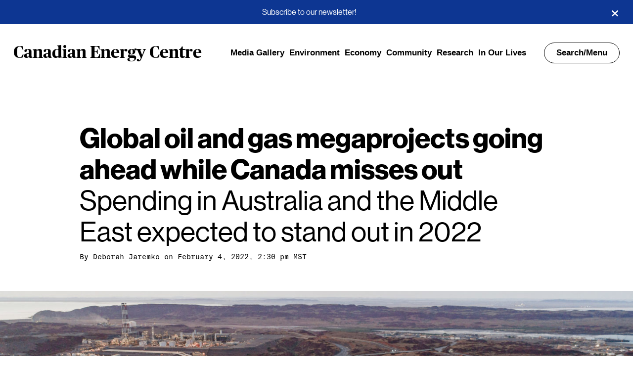

--- FILE ---
content_type: text/html; charset=UTF-8
request_url: https://www.canadianenergycentre.ca/global-oil-and-gas-megaprojects-going-ahead-while-canada-misses-out/
body_size: 13769
content:


<!DOCTYPE html>
<html lang="en">
<head>
		

<!--
 ____      _ __  __   _   _ _____ ____  ____  ____
/ ___|    | |  \/  | | \ | | ____|  _ \|  _ \/ ___|
\___ \ _  | | |\/| | |  \| |  _| | |_) | | | \___ \
 ___) | |_| | |  | | | |\  | |___|  _ <| |_| |___) |
|____/ \___/|_|  |_| |_| \_|_____|_| \_|____/|____/

-->



<meta charset="UTF-8" />
<title>Global oil and gas megaprojects going ahead while Canada misses out - Canadian Energy Centre</title>
<meta name="description" content="Fact-based news and research demonstrating that Canada is the world&#039;s energy solution">
<meta http-equiv="Content-Type" content="text/html; charset=UTF-8" />
<meta http-equiv="X-UA-Compatible" content="IE=edge,chrome=1">
<meta name="viewport" content="width=device-width, initial-scale=1.0">

<meta name="thumbnail" content="https://www.canadianenergycentre.ca/wp-content/uploads/2022/02/Pluto-LNG-Plant-Karratha-scaled-e1644008599674-900x600-c-default.jpg">



<meta name="msapplication-config" content="/wp-content/themes/sjm-genus/img/favicon/browserconfig.xml" />
<link rel="apple-touch-icon" sizes="180x180" href="/wp-content/themes/sjm-genus/img/favicon/apple-touch-icon.png">
<link rel="icon shortcut" href="/wp-content/themes/sjm-genus/img/favicon/favicon.ico" type="image/x-icon">
<link rel="icon" type="image/png" href="/wp-content/themes/sjm-genus/img/favicon/favicon-32x32.png" sizes="32x32">
<link rel="icon" type="image/png" href="/wp-content/themes/sjm-genus/img/favicon/favicon-16x16.png" sizes="16x16">
<link rel="manifest" href="/wp-content/themes/sjm-genus/img/favicon/manifest.json">
<link rel="mask-icon" href="/wp-content/themes/sjm-genus/img/favicon/safari-pinned-tab.svg" color="#000000">
<meta name="theme-color" content="#ffffff">


<link rel="author" href="https://www.canadianenergycentre.ca/wp-content/themes/sjm-genus/humans.txt" />


<!-- Author Meta Tags by Molongui Authorship, visit: https://wordpress.org/plugins/molongui-authorship/ -->
<meta name="author" content="Deborah Jaremko">
<meta property="article:author" content="https://www.facebook.com/" />
<!-- /Molongui Authorship -->

<meta name='robots' content='index, follow, max-image-preview:large, max-snippet:-1, max-video-preview:-1' />

	<!-- This site is optimized with the Yoast SEO plugin v19.10 - https://yoast.com/wordpress/plugins/seo/ -->
	<link rel="canonical" href="https://www.canadianenergycentre.ca/global-oil-and-gas-megaprojects-going-ahead-while-canada-misses-out/" />
	<meta property="og:locale" content="en_US" />
	<meta property="og:type" content="article" />
	<meta property="og:title" content="Global oil and gas megaprojects going ahead while Canada misses out - Canadian Energy Centre" />
	<meta property="og:description" content="Spending in Australia and the Middle East expected to stand out in 2022" />
	<meta property="og:url" content="https://www.canadianenergycentre.ca/global-oil-and-gas-megaprojects-going-ahead-while-canada-misses-out/" />
	<meta property="og:site_name" content="Canadian Energy Centre" />
	<meta property="article:publisher" content="https://www.facebook.com/CDNEnergyCentre" />
	<meta property="article:published_time" content="2022-02-04T21:30:02+00:00" />
	<meta property="article:modified_time" content="2022-02-04T21:32:42+00:00" />
	<meta property="og:image" content="https://www.canadianenergycentre.ca/wp-content/uploads/2022/02/Pluto-LNG-Plant-Karratha-scaled-e1644008599674.jpg" />
	<meta property="og:image:width" content="2560" />
	<meta property="og:image:height" content="1440" />
	<meta property="og:image:type" content="image/jpeg" />
	<meta name="author" content="Deborah Jaremko" />
	<meta name="twitter:card" content="summary_large_image" />
	<meta name="twitter:creator" content="@CDNEnergyCentre" />
	<meta name="twitter:site" content="@CDNEnergyCentre" />
	<meta name="twitter:label1" content="Written by" />
	<meta name="twitter:data1" content="Deborah Jaremko" />
	<script type="application/ld+json" class="yoast-schema-graph">{"@context":"https://schema.org","@graph":[{"@type":"Article","@id":"https://www.canadianenergycentre.ca/global-oil-and-gas-megaprojects-going-ahead-while-canada-misses-out/#article","isPartOf":{"@id":"https://www.canadianenergycentre.ca/global-oil-and-gas-megaprojects-going-ahead-while-canada-misses-out/"},"author":{"name":"Deborah Jaremko","@id":"https://cec.scriptstring.ai/#/schema/person/c73f20b3ad057a6889233d5a94927daa"},"headline":"Global oil and gas megaprojects going ahead while Canada misses out","datePublished":"2022-02-04T21:30:02+00:00","dateModified":"2022-02-04T21:32:42+00:00","mainEntityOfPage":{"@id":"https://www.canadianenergycentre.ca/global-oil-and-gas-megaprojects-going-ahead-while-canada-misses-out/"},"wordCount":11,"publisher":{"@id":"https://cec.scriptstring.ai/#organization"},"image":{"@id":"https://www.canadianenergycentre.ca/global-oil-and-gas-megaprojects-going-ahead-while-canada-misses-out/#primaryimage"},"thumbnailUrl":"https://www.canadianenergycentre.ca/wp-content/uploads/2022/02/Pluto-LNG-Plant-Karratha-scaled-e1644008599674.jpg","articleSection":["Economy"],"inLanguage":"en-CA"},{"@type":"WebPage","@id":"https://www.canadianenergycentre.ca/global-oil-and-gas-megaprojects-going-ahead-while-canada-misses-out/","url":"https://www.canadianenergycentre.ca/global-oil-and-gas-megaprojects-going-ahead-while-canada-misses-out/","name":"Global oil and gas megaprojects going ahead while Canada misses out - Canadian Energy Centre","isPartOf":{"@id":"https://cec.scriptstring.ai/#website"},"primaryImageOfPage":{"@id":"https://www.canadianenergycentre.ca/global-oil-and-gas-megaprojects-going-ahead-while-canada-misses-out/#primaryimage"},"image":{"@id":"https://www.canadianenergycentre.ca/global-oil-and-gas-megaprojects-going-ahead-while-canada-misses-out/#primaryimage"},"thumbnailUrl":"https://www.canadianenergycentre.ca/wp-content/uploads/2022/02/Pluto-LNG-Plant-Karratha-scaled-e1644008599674.jpg","datePublished":"2022-02-04T21:30:02+00:00","dateModified":"2022-02-04T21:32:42+00:00","breadcrumb":{"@id":"https://www.canadianenergycentre.ca/global-oil-and-gas-megaprojects-going-ahead-while-canada-misses-out/#breadcrumb"},"inLanguage":"en-CA","potentialAction":[{"@type":"ReadAction","target":["https://www.canadianenergycentre.ca/global-oil-and-gas-megaprojects-going-ahead-while-canada-misses-out/"]}]},{"@type":"ImageObject","inLanguage":"en-CA","@id":"https://www.canadianenergycentre.ca/global-oil-and-gas-megaprojects-going-ahead-while-canada-misses-out/#primaryimage","url":"https://www.canadianenergycentre.ca/wp-content/uploads/2022/02/Pluto-LNG-Plant-Karratha-scaled-e1644008599674.jpg","contentUrl":"https://www.canadianenergycentre.ca/wp-content/uploads/2022/02/Pluto-LNG-Plant-Karratha-scaled-e1644008599674.jpg","width":2560,"height":1440,"caption":"The Pluto LNG terminal in Western Australia. Photo courtesy Woodside Petroleum"},{"@type":"BreadcrumbList","@id":"https://www.canadianenergycentre.ca/global-oil-and-gas-megaprojects-going-ahead-while-canada-misses-out/#breadcrumb","itemListElement":[{"@type":"ListItem","position":1,"name":"Home","item":"https://www.canadianenergycentre.ca/"},{"@type":"ListItem","position":2,"name":"Global oil and gas megaprojects going ahead while Canada misses out"}]},{"@type":"WebSite","@id":"https://cec.scriptstring.ai/#website","url":"https://cec.scriptstring.ai/","name":"Canadian Energy Centre","description":"Fact-based news and research demonstrating that Canada is the world&#039;s energy solution","publisher":{"@id":"https://cec.scriptstring.ai/#organization"},"potentialAction":[{"@type":"SearchAction","target":{"@type":"EntryPoint","urlTemplate":"https://cec.scriptstring.ai/?s={search_term_string}"},"query-input":"required name=search_term_string"}],"inLanguage":"en-CA"},{"@type":"Organization","@id":"https://cec.scriptstring.ai/#organization","name":"Canadian Energy Centre","url":"https://cec.scriptstring.ai/","logo":{"@type":"ImageObject","inLanguage":"en-CA","@id":"https://cec.scriptstring.ai/#/schema/logo/image/","url":"https://www.canadianenergycentre.ca/wp-content/uploads/2023/02/canadianenergycentre.jpg","contentUrl":"https://www.canadianenergycentre.ca/wp-content/uploads/2023/02/canadianenergycentre.jpg","width":500,"height":500,"caption":"Canadian Energy Centre"},"image":{"@id":"https://cec.scriptstring.ai/#/schema/logo/image/"},"sameAs":["https://www.facebook.com/CDNEnergyCentre","https://twitter.com/CDNEnergyCentre"]},{"@type":"Person","@id":"https://cec.scriptstring.ai/#/schema/person/c73f20b3ad057a6889233d5a94927daa","name":"Deborah Jaremko","image":{"@type":"ImageObject","inLanguage":"en-CA","@id":"https://cec.scriptstring.ai/#/schema/person/image/","url":"https://secure.gravatar.com/avatar/d6997b3e41cfcb806ba2bfb07a8ebbf1?s=96&d=mm&r=g","contentUrl":"https://secure.gravatar.com/avatar/d6997b3e41cfcb806ba2bfb07a8ebbf1?s=96&d=mm&r=g","caption":"Deborah Jaremko"},"url":"https://www.canadianenergycentre.ca/author/djaremko2/"}]}</script>
	<!-- / Yoast SEO plugin. -->


<link rel='dns-prefetch' href='//www.canadianenergycentre.ca' />
<link rel='dns-prefetch' href='//cdnjs.cloudflare.com' />
<link rel='dns-prefetch' href='//www.googletagmanager.com' />
<link rel='stylesheet' id='style_main-css' href='https://www.canadianenergycentre.ca/wp-content/plugins/wp-gif-player/style.css?ver=1598899910' type='text/css' media='all' />
<link rel='stylesheet' id='wp-block-library-css' href='https://www.canadianenergycentre.ca/wp-includes/css/dist/block-library/style.min.css?ver=6.1' type='text/css' media='all' />
<link rel='stylesheet' id='classic-theme-styles-css' href='https://www.canadianenergycentre.ca/wp-includes/css/classic-themes.min.css?ver=1' type='text/css' media='all' />
<style id='global-styles-inline-css' type='text/css'>
body{--wp--preset--color--black: #000000;--wp--preset--color--cyan-bluish-gray: #abb8c3;--wp--preset--color--white: #ffffff;--wp--preset--color--pale-pink: #f78da7;--wp--preset--color--vivid-red: #cf2e2e;--wp--preset--color--luminous-vivid-orange: #ff6900;--wp--preset--color--luminous-vivid-amber: #fcb900;--wp--preset--color--light-green-cyan: #7bdcb5;--wp--preset--color--vivid-green-cyan: #00d084;--wp--preset--color--pale-cyan-blue: #8ed1fc;--wp--preset--color--vivid-cyan-blue: #0693e3;--wp--preset--color--vivid-purple: #9b51e0;--wp--preset--gradient--vivid-cyan-blue-to-vivid-purple: linear-gradient(135deg,rgba(6,147,227,1) 0%,rgb(155,81,224) 100%);--wp--preset--gradient--light-green-cyan-to-vivid-green-cyan: linear-gradient(135deg,rgb(122,220,180) 0%,rgb(0,208,130) 100%);--wp--preset--gradient--luminous-vivid-amber-to-luminous-vivid-orange: linear-gradient(135deg,rgba(252,185,0,1) 0%,rgba(255,105,0,1) 100%);--wp--preset--gradient--luminous-vivid-orange-to-vivid-red: linear-gradient(135deg,rgba(255,105,0,1) 0%,rgb(207,46,46) 100%);--wp--preset--gradient--very-light-gray-to-cyan-bluish-gray: linear-gradient(135deg,rgb(238,238,238) 0%,rgb(169,184,195) 100%);--wp--preset--gradient--cool-to-warm-spectrum: linear-gradient(135deg,rgb(74,234,220) 0%,rgb(151,120,209) 20%,rgb(207,42,186) 40%,rgb(238,44,130) 60%,rgb(251,105,98) 80%,rgb(254,248,76) 100%);--wp--preset--gradient--blush-light-purple: linear-gradient(135deg,rgb(255,206,236) 0%,rgb(152,150,240) 100%);--wp--preset--gradient--blush-bordeaux: linear-gradient(135deg,rgb(254,205,165) 0%,rgb(254,45,45) 50%,rgb(107,0,62) 100%);--wp--preset--gradient--luminous-dusk: linear-gradient(135deg,rgb(255,203,112) 0%,rgb(199,81,192) 50%,rgb(65,88,208) 100%);--wp--preset--gradient--pale-ocean: linear-gradient(135deg,rgb(255,245,203) 0%,rgb(182,227,212) 50%,rgb(51,167,181) 100%);--wp--preset--gradient--electric-grass: linear-gradient(135deg,rgb(202,248,128) 0%,rgb(113,206,126) 100%);--wp--preset--gradient--midnight: linear-gradient(135deg,rgb(2,3,129) 0%,rgb(40,116,252) 100%);--wp--preset--duotone--dark-grayscale: url('#wp-duotone-dark-grayscale');--wp--preset--duotone--grayscale: url('#wp-duotone-grayscale');--wp--preset--duotone--purple-yellow: url('#wp-duotone-purple-yellow');--wp--preset--duotone--blue-red: url('#wp-duotone-blue-red');--wp--preset--duotone--midnight: url('#wp-duotone-midnight');--wp--preset--duotone--magenta-yellow: url('#wp-duotone-magenta-yellow');--wp--preset--duotone--purple-green: url('#wp-duotone-purple-green');--wp--preset--duotone--blue-orange: url('#wp-duotone-blue-orange');--wp--preset--font-size--small: 13px;--wp--preset--font-size--medium: 20px;--wp--preset--font-size--large: 36px;--wp--preset--font-size--x-large: 42px;--wp--preset--spacing--20: 0.44rem;--wp--preset--spacing--30: 0.67rem;--wp--preset--spacing--40: 1rem;--wp--preset--spacing--50: 1.5rem;--wp--preset--spacing--60: 2.25rem;--wp--preset--spacing--70: 3.38rem;--wp--preset--spacing--80: 5.06rem;}:where(.is-layout-flex){gap: 0.5em;}body .is-layout-flow > .alignleft{float: left;margin-inline-start: 0;margin-inline-end: 2em;}body .is-layout-flow > .alignright{float: right;margin-inline-start: 2em;margin-inline-end: 0;}body .is-layout-flow > .aligncenter{margin-left: auto !important;margin-right: auto !important;}body .is-layout-constrained > .alignleft{float: left;margin-inline-start: 0;margin-inline-end: 2em;}body .is-layout-constrained > .alignright{float: right;margin-inline-start: 2em;margin-inline-end: 0;}body .is-layout-constrained > .aligncenter{margin-left: auto !important;margin-right: auto !important;}body .is-layout-constrained > :where(:not(.alignleft):not(.alignright):not(.alignfull)){max-width: var(--wp--style--global--content-size);margin-left: auto !important;margin-right: auto !important;}body .is-layout-constrained > .alignwide{max-width: var(--wp--style--global--wide-size);}body .is-layout-flex{display: flex;}body .is-layout-flex{flex-wrap: wrap;align-items: center;}body .is-layout-flex > *{margin: 0;}:where(.wp-block-columns.is-layout-flex){gap: 2em;}.has-black-color{color: var(--wp--preset--color--black) !important;}.has-cyan-bluish-gray-color{color: var(--wp--preset--color--cyan-bluish-gray) !important;}.has-white-color{color: var(--wp--preset--color--white) !important;}.has-pale-pink-color{color: var(--wp--preset--color--pale-pink) !important;}.has-vivid-red-color{color: var(--wp--preset--color--vivid-red) !important;}.has-luminous-vivid-orange-color{color: var(--wp--preset--color--luminous-vivid-orange) !important;}.has-luminous-vivid-amber-color{color: var(--wp--preset--color--luminous-vivid-amber) !important;}.has-light-green-cyan-color{color: var(--wp--preset--color--light-green-cyan) !important;}.has-vivid-green-cyan-color{color: var(--wp--preset--color--vivid-green-cyan) !important;}.has-pale-cyan-blue-color{color: var(--wp--preset--color--pale-cyan-blue) !important;}.has-vivid-cyan-blue-color{color: var(--wp--preset--color--vivid-cyan-blue) !important;}.has-vivid-purple-color{color: var(--wp--preset--color--vivid-purple) !important;}.has-black-background-color{background-color: var(--wp--preset--color--black) !important;}.has-cyan-bluish-gray-background-color{background-color: var(--wp--preset--color--cyan-bluish-gray) !important;}.has-white-background-color{background-color: var(--wp--preset--color--white) !important;}.has-pale-pink-background-color{background-color: var(--wp--preset--color--pale-pink) !important;}.has-vivid-red-background-color{background-color: var(--wp--preset--color--vivid-red) !important;}.has-luminous-vivid-orange-background-color{background-color: var(--wp--preset--color--luminous-vivid-orange) !important;}.has-luminous-vivid-amber-background-color{background-color: var(--wp--preset--color--luminous-vivid-amber) !important;}.has-light-green-cyan-background-color{background-color: var(--wp--preset--color--light-green-cyan) !important;}.has-vivid-green-cyan-background-color{background-color: var(--wp--preset--color--vivid-green-cyan) !important;}.has-pale-cyan-blue-background-color{background-color: var(--wp--preset--color--pale-cyan-blue) !important;}.has-vivid-cyan-blue-background-color{background-color: var(--wp--preset--color--vivid-cyan-blue) !important;}.has-vivid-purple-background-color{background-color: var(--wp--preset--color--vivid-purple) !important;}.has-black-border-color{border-color: var(--wp--preset--color--black) !important;}.has-cyan-bluish-gray-border-color{border-color: var(--wp--preset--color--cyan-bluish-gray) !important;}.has-white-border-color{border-color: var(--wp--preset--color--white) !important;}.has-pale-pink-border-color{border-color: var(--wp--preset--color--pale-pink) !important;}.has-vivid-red-border-color{border-color: var(--wp--preset--color--vivid-red) !important;}.has-luminous-vivid-orange-border-color{border-color: var(--wp--preset--color--luminous-vivid-orange) !important;}.has-luminous-vivid-amber-border-color{border-color: var(--wp--preset--color--luminous-vivid-amber) !important;}.has-light-green-cyan-border-color{border-color: var(--wp--preset--color--light-green-cyan) !important;}.has-vivid-green-cyan-border-color{border-color: var(--wp--preset--color--vivid-green-cyan) !important;}.has-pale-cyan-blue-border-color{border-color: var(--wp--preset--color--pale-cyan-blue) !important;}.has-vivid-cyan-blue-border-color{border-color: var(--wp--preset--color--vivid-cyan-blue) !important;}.has-vivid-purple-border-color{border-color: var(--wp--preset--color--vivid-purple) !important;}.has-vivid-cyan-blue-to-vivid-purple-gradient-background{background: var(--wp--preset--gradient--vivid-cyan-blue-to-vivid-purple) !important;}.has-light-green-cyan-to-vivid-green-cyan-gradient-background{background: var(--wp--preset--gradient--light-green-cyan-to-vivid-green-cyan) !important;}.has-luminous-vivid-amber-to-luminous-vivid-orange-gradient-background{background: var(--wp--preset--gradient--luminous-vivid-amber-to-luminous-vivid-orange) !important;}.has-luminous-vivid-orange-to-vivid-red-gradient-background{background: var(--wp--preset--gradient--luminous-vivid-orange-to-vivid-red) !important;}.has-very-light-gray-to-cyan-bluish-gray-gradient-background{background: var(--wp--preset--gradient--very-light-gray-to-cyan-bluish-gray) !important;}.has-cool-to-warm-spectrum-gradient-background{background: var(--wp--preset--gradient--cool-to-warm-spectrum) !important;}.has-blush-light-purple-gradient-background{background: var(--wp--preset--gradient--blush-light-purple) !important;}.has-blush-bordeaux-gradient-background{background: var(--wp--preset--gradient--blush-bordeaux) !important;}.has-luminous-dusk-gradient-background{background: var(--wp--preset--gradient--luminous-dusk) !important;}.has-pale-ocean-gradient-background{background: var(--wp--preset--gradient--pale-ocean) !important;}.has-electric-grass-gradient-background{background: var(--wp--preset--gradient--electric-grass) !important;}.has-midnight-gradient-background{background: var(--wp--preset--gradient--midnight) !important;}.has-small-font-size{font-size: var(--wp--preset--font-size--small) !important;}.has-medium-font-size{font-size: var(--wp--preset--font-size--medium) !important;}.has-large-font-size{font-size: var(--wp--preset--font-size--large) !important;}.has-x-large-font-size{font-size: var(--wp--preset--font-size--x-large) !important;}
.wp-block-navigation a:where(:not(.wp-element-button)){color: inherit;}
:where(.wp-block-columns.is-layout-flex){gap: 2em;}
.wp-block-pullquote{font-size: 1.5em;line-height: 1.6;}
</style>
<link rel='stylesheet' id='contact-form-7-css' href='https://www.canadianenergycentre.ca/wp-content/plugins/contact-form-7/includes/css/styles.css?ver=5.6.4' type='text/css' media='all' />
<link rel='stylesheet' id='mc4wp-form-themes-css' href='https://www.canadianenergycentre.ca/wp-content/plugins/mailchimp-for-wp/assets/css/form-themes.css?ver=4.9.17' type='text/css' media='all' />
<link rel='stylesheet' id='sjm-genus-style-css' href='https://www.canadianenergycentre.ca/wp-content/themes/sjm-genus/css/style.min.css?ver=1657803444' type='text/css' media='all' />
<link rel='stylesheet' id='ucp-action-forms-css' href='https://www.canadianenergycentre.ca/wp-content/plugins/cec_facebook_popup/css/style.css?ver=6.1' type='text/css' media='all' />
<script src='//www.canadianenergycentre.ca/wp-content/cache/wpfc-minified/kwvq42bp/f8q2v.js' type="text/javascript"></script>
<!-- <script type='text/javascript' src='https://www.canadianenergycentre.ca/wp-includes/js/jquery/jquery.min.js?ver=3.6.1' id='jquery-core-js'></script> -->
<!-- <script type='text/javascript' src='https://www.canadianenergycentre.ca/wp-includes/js/jquery/jquery-migrate.min.js?ver=3.3.2' id='jquery-migrate-js'></script> -->
<!-- <script type='text/javascript' src='https://www.canadianenergycentre.ca/wp-content/themes/sjm-genus/js/vendor/dst/vendor.min.js?ver=1598899936' id='sjm-genus-vendor-js'></script> -->
<script type='text/javascript' id='sjm-genus-theme-js-extra'>
/* <![CDATA[ */
var sjmGenus = {"ajaxUrl":"https:\/\/www.canadianenergycentre.ca\/wp-admin\/admin-ajax.php"};
/* ]]> */
</script>
<script src='//www.canadianenergycentre.ca/wp-content/cache/wpfc-minified/dsid4guv/f8q2u.js' type="text/javascript"></script>
<!-- <script type='text/javascript' src='https://www.canadianenergycentre.ca/wp-content/themes/sjm-genus/js/theme/dst/theme.min.js?ver=1657803445' id='sjm-genus-theme-js'></script> -->

<!-- Google Analytics snippet added by Site Kit -->
<script type='text/javascript' src='https://www.googletagmanager.com/gtag/js?id=G-3RFC5TTS7H' id='google_gtagjs-js' async></script>
<script type='text/javascript' id='google_gtagjs-js-after'>
window.dataLayer = window.dataLayer || [];function gtag(){dataLayer.push(arguments);}
gtag("js", new Date());
gtag("set", "developer_id.dZTNiMT", true);
gtag("config", "G-3RFC5TTS7H");
</script>

<!-- End Google Analytics snippet added by Site Kit -->
<link rel="https://api.w.org/" href="https://www.canadianenergycentre.ca/wp-json/" /><link rel="alternate" type="application/json" href="https://www.canadianenergycentre.ca/wp-json/wp/v2/posts/7741" /><link rel="EditURI" type="application/rsd+xml" title="RSD" href="https://www.canadianenergycentre.ca/xmlrpc.php?rsd" />
<link rel="wlwmanifest" type="application/wlwmanifest+xml" href="https://www.canadianenergycentre.ca/wp-includes/wlwmanifest.xml" />
<meta name="generator" content="WordPress 6.1" />
<link rel='shortlink' href='https://www.canadianenergycentre.ca/?p=7741' />
<link rel="alternate" type="application/json+oembed" href="https://www.canadianenergycentre.ca/wp-json/oembed/1.0/embed?url=https%3A%2F%2Fwww.canadianenergycentre.ca%2Fglobal-oil-and-gas-megaprojects-going-ahead-while-canada-misses-out%2F" />
<link rel="alternate" type="text/xml+oembed" href="https://www.canadianenergycentre.ca/wp-json/oembed/1.0/embed?url=https%3A%2F%2Fwww.canadianenergycentre.ca%2Fglobal-oil-and-gas-megaprojects-going-ahead-while-canada-misses-out%2F&#038;format=xml" />
<meta name="generator" content="Site Kit by Google 1.87.0" /><meta name="facebook-domain-verification" content="chns2fwyrv5vpptxq7yczr9zd969t8" />        <style>
            .molongui-disabled-link
            {
                border-bottom: none !important;
                text-decoration: none !important;
                color: inherit !important;
                cursor: inherit !important;
            }
            .molongui-disabled-link:hover,
            .molongui-disabled-link:hover span
            {
                border-bottom: none !important;
                text-decoration: none !important;
                color: inherit !important;
                cursor: inherit !important;
            }
        </style>
        
<!-- Google Tag Manager snippet added by Site Kit -->
<script type="text/javascript">
			( function( w, d, s, l, i ) {
				w[l] = w[l] || [];
				w[l].push( {'gtm.start': new Date().getTime(), event: 'gtm.js'} );
				var f = d.getElementsByTagName( s )[0],
					j = d.createElement( s ), dl = l != 'dataLayer' ? '&l=' + l : '';
				j.async = true;
				j.src = 'https://www.googletagmanager.com/gtm.js?id=' + i + dl;
				f.parentNode.insertBefore( j, f );
			} )( window, document, 'script', 'dataLayer', 'GTM-T62S2PM' );
			
</script>

<!-- End Google Tag Manager snippet added by Site Kit -->
<link rel="icon" href="https://www.canadianenergycentre.ca/wp-content/uploads/2023/11/cropped-icon-e1699989415282-32x32.jpg" sizes="32x32" />
<link rel="icon" href="https://www.canadianenergycentre.ca/wp-content/uploads/2023/11/cropped-icon-e1699989415282-192x192.jpg" sizes="192x192" />
<link rel="apple-touch-icon" href="https://www.canadianenergycentre.ca/wp-content/uploads/2023/11/cropped-icon-e1699989415282-180x180.jpg" />
<meta name="msapplication-TileImage" content="https://www.canadianenergycentre.ca/wp-content/uploads/2023/11/cropped-icon-e1699989415282-270x270.jpg" />
		<style type="text/css" id="wp-custom-css">
			pre {
    font-family: monospace,monospace;
    font-size: 0.7em;
}

.social-icons__header {
    display: none;
}

.cecfbp-modal{position:fixed;z-index:1;padding-top:100px;left:0;top:0;width:100%;height:100%;overflow:auto;background-color:#000;background-color:rgba(0,0,0,0.5)}

.cecfbp-modal-content{background-color:#fefefe;margin:auto;border:1px solid #888;width:30%;text-align:center}

.cecfbp-modal-content-header{border-bottom:1px solid rgba(0,0,0,0.1);padding:20px 20px 40px 20px;margin:0 0 10px 0}

.cecfbp-modal-content-header h5{float:left;margin:0px;padding:0px;font-weight:bold;font-size:22px;color:#000;line-height:22px}

.cecfbp-modal-content-header:after{clear:both}

.cecfbp-modal-content-body{padding:20px}

@media only screen and (max-width: 1200px){.cecfbp-modal-content{width:40%}}

@media only screen and (max-width: 992px){.cecfbp-modal-content{width:50%}}

@media only screen and (max-width: 768px){.cecfbp-modal-content{width:90%}}.cecfbp-hide{display:none}.cecfbp-close{color:#aaa;float:right;font-size:28px;font-weight:bold;padding:0px 0px 0px 0px;margin:-15px 0 0 0}.cecfbp-close:hover,.cecfbp-close:focus{color:#000;text-decoration:none;cursor:pointer}

.author .author-node__main__image-wrap img {
    display: none;
}

.home .header-hero-hed {
    font-weight: 700;
    text-shadow: 1px 1px 1px #000000;
}



.header-hero__byline-wrap {
    text-shadow: 0.5px 0.5px 1px #000000;
}


@media only screen and (max-width: 2000px){.archive-header__description {
    text-shadow: 1px 1px 1px #000;
    font-size: 3.6rem;
    line-height: 3.3rem;
    padding-bottom: 20px;
}}

@media only screen and (max-width: 1200px){.archive-header__description {
    text-shadow: 1px 1px 1px #000;
    font-size: 3.6rem;
    line-height: 3.3rem;
    padding-bottom: 20px;
}}

@media only screen and (max-width: 992px){.archive-header__description {
    font-size: 3.0rem;
    line-height: 2.7rem;
    padding-bottom: 30px;
}}

@media only screen and (max-width: 768px){.archive-header__description {
    font-size: 2.4rem;
    line-height: 2.5rem;
    padding-bottom: 50px;
}}


.archive-header__title {
    text-shadow: 1px 1px 1px #000;
}


.archive-header__description {
    text-shadow: 1px 1px 1px #000;
}




.single-post .header, .single-post .header__inner .search-menu, .single-post .header__inner a {
    text-shadow: none;
}

.single-post .header__branding .nav-wrapper .search-menu {
    box-shadow: none;
}



:root {
    --max-width: 2000px;
}

.home .header-hero-dek, .home .header-hero-hed {
    margin: 0 0 3.5rem;
}		</style>
		
	</head>

<body class="post-template-default single single-post postid-7741 single-format-standard">

	<div class="wrapper site">

		<div class="pre-content">
							<div class="notification-bar" style="display:none;background:#0D3692">
			<div><a href="https://www.canadianenergycentre.ca/subscribe/">Subscribe to our newsletter!</a> </div>
			<button aria-label="Close"></button>
		</div>
					</div>

		

<header class="header js--header ">
	<div class="header__inner">

		
		<div class="header__branding">
			<div class="brand-wrapper">
	<h1 class="brand">
		<a href="https://www.canadianenergycentre.ca">
			Canadian Energy Centre
		</a>
	</h1>
</div>

						<ul class="nav-links-wrapper">
								<li><a href="https://www.canadianenergycentre.ca/category/media-gallery/">Media Gallery</a></li>
								<li><a href="https://www.canadianenergycentre.ca/category/environment/">Environment</a></li>
								<li><a href="https://www.canadianenergycentre.ca/category/economy/">Economy</a></li>
								<li><a href="https://www.canadianenergycentre.ca/category/community/">Community</a></li>
								<li><a href="https://www.canadianenergycentre.ca/category/research/">Research</a></li>
								<li><a href="https://www.canadianenergycentre.ca/category/oil-and-gas-in-our-lives/">In Our Lives</a></li>
							</ul>

						<div class="nav-wrapper">
				<div class="search-menu js--nav-toggle">
					Search/Menu
				</div>
			</div>
		</div>

				
				
		
	</div>
	

<nav class="header-nav js--nav" aria-label="header-navigation">
	
	<div class="header-nav__inner js--header-nav-inner">

		<div class="header__branding">
			<div class="brand-wrapper">
	<h1 class="brand">
		<a href="https://www.canadianenergycentre.ca">
			Canadian Energy Centre
		</a>
	</h1>
</div>

						<div class="nav-wrapper">
				<div class="search-menu js--nav-toggle">
					Close
				</div>
			</div>
		</div>

		<form class="search-form js--search-form" role="search" action="/" method="get">
	<div class="search-form__inner">
		<div class="search-form-inputs">
			<label for="header-search-input" class="search-form-inputs__label">Search term</label>
			<input class="search-form-inputs__input js--search-input" id="header-search-input" name="s" type="search" placeholder="Search" value="" required>

			<button class="search-form-inputs__button">
				<svg xmlns="http://www.w3.org/2000/svg" width="21" height="21" viewBox="0 0 21 21"><title>Search</title><g fill="#fff"><path d="M9.598 2.309a6.47 6.47 0 00-6.473 6.468 6.47 6.47 0 006.473 6.47 6.47 6.47 0 000-12.938zm0 1.125c3.011 0 5.457 2.39 5.457 5.343s-2.446 5.344-5.457 5.344c-3.016 0-5.461-2.39-5.461-5.344 0-2.953 2.445-5.343 5.46-5.343zm0 0"/><path d="M14.39 13.484l2.922 3.387c.504.582.708 1.328.45 1.66-.254.332-.867.13-1.371-.453l-2.922-3.387c-.504-.586-.707-1.328-.453-1.664.254-.332.87-.129 1.375.457zm0 0"/></g></svg>
			</button>
		</div>

	</div>
</form>
				<div class="header-search-form-suggestions">
		<h2 class="header-search-form-suggestions__heading">Topics</h2>
		<ul class="header-search-form-suggestions__list">
							<li class="header-search-form-suggestions__list-item">
											<a href="https://www.canadianenergycentre.ca?s=Energy">Energy</a>
					
				</li>
							<li class="header-search-form-suggestions__list-item">
											<a href="https://www.canadianenergycentre.ca?s=Alberta">Alberta</a>
					
				</li>
							<li class="header-search-form-suggestions__list-item">
											<a href="https://www.canadianenergycentre.ca?s=Natural%20Gas">Natural Gas</a>
					
				</li>
					</ul>
	</div>
		<h2 class="header-nav__parent-menu__heading">Navigation</h2>
<ul
	class="header-nav__parent-menu js--nav-menu is-visible"
	data-menu-level="1"
	data-menu-id="10">

	
					<li class="">
				<a
					class="js--nav-menu-item"
					href="https://www.canadianenergycentre.ca/category/media-gallery/"
					data-has-children="false"
					data-menu-item-id="11299"
					data-menu-level="1"
					target="_self"
					>
						Media Gallery
				</a>
							</li>
		
	
					<li class="">
				<a
					class="js--nav-menu-item"
					href="https://www.canadianenergycentre.ca/category/environment/"
					data-has-children="false"
					data-menu-item-id="2718"
					data-menu-level="1"
					target="_self"
					>
						Environment
				</a>
							</li>
		
	
					<li class="">
				<a
					class="js--nav-menu-item"
					href="https://www.canadianenergycentre.ca/category/economy/"
					data-has-children="false"
					data-menu-item-id="2723"
					data-menu-level="1"
					target="_self"
					>
						Economy
				</a>
							</li>
		
	
					<li class="">
				<a
					class="js--nav-menu-item"
					href="https://www.canadianenergycentre.ca/category/community/"
					data-has-children="false"
					data-menu-item-id="2715"
					data-menu-level="1"
					target="_self"
					>
						Community
				</a>
							</li>
		
	
					<li class="">
				<a
					class="js--nav-menu-item"
					href="https://www.canadianenergycentre.ca/category/research/"
					data-has-children="false"
					data-menu-item-id="2449"
					data-menu-level="1"
					target="_self"
					>
						Research
				</a>
							</li>
		
	
					<li class="">
				<a
					class="js--nav-menu-item"
					href="https://www.canadianenergycentre.ca/category/oil-and-gas-in-our-lives/"
					data-has-children="false"
					data-menu-item-id="6921"
					data-menu-level="1"
					target="_self"
					>
						In Our Lives
				</a>
							</li>
		
	
</ul>
		<p class="copyright">&copy; Canadian Energy Centre 2025</p>

	</div>

</nav>

</header>

		<div id="main" class="container">

			<main id="content" role="main" class="main">
					

<article class="post-container post-type-post" id="post-7741">
	
<header class="post-header post-header--post">
	<div class="post-header-content">
		<div class="post-header-content__inner">
			<div class="post-details">
				<h1 class="post-details__hed">Global oil and gas megaprojects going ahead while Canada misses out</h1>

									<p class="post-details__dek">Spending in Australia and the Middle East expected to stand out in 2022</p>
				
				<div class="post-details__meta">
					<address>By <a href="https://www.canadianenergycentre.ca/author/djaremko2/">Deborah Jaremko</a></address>
					<time datetime="2022-02-04 12:00">on February 4, 2022, 2:30 pm MST</time>
				</div>

			</div>

							
<figure class="post-header-image">
	
			
		
		
		
		
		
		
		
		

			
					
																																																																																																																																																																				
										

			
			
	

<img
class="lazyload post-header-image__img"
src="[data-uri]"
data-sizes="auto"
data-srcset="https://www.canadianenergycentre.ca/wp-content/uploads/2022/02/Pluto-LNG-Plant-Karratha-scaled-e1644008599674-480x270-c-default.jpg 480w,
									https://www.canadianenergycentre.ca/wp-content/uploads/2022/02/Pluto-LNG-Plant-Karratha-scaled-e1644008599674-720x405-c-default.jpg 720w,
									https://www.canadianenergycentre.ca/wp-content/uploads/2022/02/Pluto-LNG-Plant-Karratha-scaled-e1644008599674-960x540-c-default.jpg 960w,
									https://www.canadianenergycentre.ca/wp-content/uploads/2022/02/Pluto-LNG-Plant-Karratha-scaled-e1644008599674-1200x675-c-default.jpg 1200w,
									https://www.canadianenergycentre.ca/wp-content/uploads/2022/02/Pluto-LNG-Plant-Karratha-scaled-e1644008599674-1440x810-c-default.jpg 1440w,
									https://www.canadianenergycentre.ca/wp-content/uploads/2022/02/Pluto-LNG-Plant-Karratha-scaled-e1644008599674-1680x945-c-default.jpg 1680w,
									https://www.canadianenergycentre.ca/wp-content/uploads/2022/02/Pluto-LNG-Plant-Karratha-scaled-e1644008599674-1920x1080-c-default.jpg 1920w,
									https://www.canadianenergycentre.ca/wp-content/uploads/2022/02/Pluto-LNG-Plant-Karratha-scaled-e1644008599674-2240x1260-c-default.jpg 2240w,
									https://www.canadianenergycentre.ca/wp-content/uploads/2022/02/Pluto-LNG-Plant-Karratha-scaled-e1644008599674-2560x1440-c-default.jpg 2560w,"
data-src="https://www.canadianenergycentre.ca/wp-content/uploads/2022/02/Pluto-LNG-Plant-Karratha-scaled-e1644008599674-2560x1440-c-default.jpg"
alt="">

				<noscript>
			

<img
class="post-header-image__img"
sizes="( min-width: 1190px ) calc( ( 8 * 30px ) + ( 9 * ( ( ( 1190px - 80px ) - 330px ) / 12 ) ) ), ( min-width: 1024px ) calc( ( 8 * 30px ) + ( 9 * ( ( ( 100vw - 80px ) - 330px ) / 12 ) ) ), ( min-width: 768px ) calc( ( 9 * 20px ) + ( 10 * ( ( ( 100vw - 72px ) - 180px ) / 10 ) ) ), calc( ( 5 * 11px ) + ( 6 * ( ( ( 100vw - 50px ) - 55px ) / 6 ) ) )"
srcset="https://www.canadianenergycentre.ca/wp-content/uploads/2022/02/Pluto-LNG-Plant-Karratha-scaled-e1644008599674-480x270-c-default.jpg 480w,
									https://www.canadianenergycentre.ca/wp-content/uploads/2022/02/Pluto-LNG-Plant-Karratha-scaled-e1644008599674-720x405-c-default.jpg 720w,
									https://www.canadianenergycentre.ca/wp-content/uploads/2022/02/Pluto-LNG-Plant-Karratha-scaled-e1644008599674-960x540-c-default.jpg 960w,
									https://www.canadianenergycentre.ca/wp-content/uploads/2022/02/Pluto-LNG-Plant-Karratha-scaled-e1644008599674-1200x675-c-default.jpg 1200w,
									https://www.canadianenergycentre.ca/wp-content/uploads/2022/02/Pluto-LNG-Plant-Karratha-scaled-e1644008599674-1440x810-c-default.jpg 1440w,
									https://www.canadianenergycentre.ca/wp-content/uploads/2022/02/Pluto-LNG-Plant-Karratha-scaled-e1644008599674-1680x945-c-default.jpg 1680w,
									https://www.canadianenergycentre.ca/wp-content/uploads/2022/02/Pluto-LNG-Plant-Karratha-scaled-e1644008599674-1920x1080-c-default.jpg 1920w,
									https://www.canadianenergycentre.ca/wp-content/uploads/2022/02/Pluto-LNG-Plant-Karratha-scaled-e1644008599674-2240x1260-c-default.jpg 2240w,
									https://www.canadianenergycentre.ca/wp-content/uploads/2022/02/Pluto-LNG-Plant-Karratha-scaled-e1644008599674-2560x1440-c-default.jpg 2560w,"
src="https://www.canadianenergycentre.ca/wp-content/uploads/2022/02/Pluto-LNG-Plant-Karratha-scaled-e1644008599674-2560x1440-c-default.jpg"
alt="">
		</noscript>
	
			<figcaption>The Pluto LNG terminal in Western Australia. Photo courtesy Woodside Petroleum</figcaption>
	</figure>
					</div>
	</div>
</header>

	<section class="post-content">
		

<section class="social-icons">
	<h2 class="social-icons__header">Social</h2>
	<ul class="social-icons__buttons">
		<li>
			<a href="https://www.facebook.com/sharer/sharer.php?u=https%3A%2F%2Fwww.canadianenergycentre.ca%2Fglobal-oil-and-gas-megaprojects-going-ahead-while-canada-misses-out%2F" target="_blank" class="social-icons__button facebook">
				<img src="/wp-content/themes/sjm-genus/img/dst/social/facebook-icon.svg" alt="Facebook" />
			</a>
		</li>
		<li>
			<a href="http://twitter.com/share?text=Global%20oil%20and%20gas%20megaprojects%20going%20ahead%20while%20Canada%20misses%20out&url=https%3A%2F%2Fwww.canadianenergycentre.ca%2Fglobal-oil-and-gas-megaprojects-going-ahead-while-canada-misses-out%2F" target="_blank" class="social-icons__button twitter">
				<img src="/wp-content/themes/sjm-genus/img/dst/social/twitter-icon.svg" alt="Twitter" />
			</a>
		</li>
		<li>
			<a href="https://www.linkedin.com/sharing/share-offsite/?url=https%3A%2F%2Fwww.canadianenergycentre.ca%2Fglobal-oil-and-gas-megaprojects-going-ahead-while-canada-misses-out%2F" target="_blank" class="social-icons__button linkedin">
				<img src="/wp-content/themes/sjm-genus/img/dst/social/linkedin-icon.svg" alt="LinkedIn" />
			</a>
		</li>
		<li>
			<a href="mailto:?subject=Global%20oil%20and%20gas%20megaprojects%20going%20ahead%20while%20Canada%20misses%20out&body=https%3A%2F%2Fwww.canadianenergycentre.ca%2Fglobal-oil-and-gas-megaprojects-going-ahead-while-canada-misses-out%2F" target="_blank" class="social-icons__button mail">
				<img src="/wp-content/themes/sjm-genus/img/dst/social/mail-icon.svg" alt="Mail" />
			</a>
		</li>
	</ul>
</section>
								
				<p><span data-contrast="auto">New oil and gas megaprojects around the world are getting the green light as global energy demand surges. New ones outside of Canada, that is. </span><span data-ccp-props="{&quot;201341983&quot;:0,&quot;335559739&quot;:160,&quot;335559740&quot;:259}"> </span></p>
<p><span data-contrast="auto">Total world spending on oil and gas production and LNG is expected to </span><a href="https://www.rystadenergy.com/newsevents/news/press-releases/Global-oil-and-gas-investments-to-hit-628-billion-in-2022-led-by-upstream-gas-and-LNG/"><span data-contrast="none">rise this year</span></a><span data-contrast="auto"> to about US$456 billion, up from US$418 billion in 2021, according to Norway-based energy research firm Rystad Energy. </span><span data-ccp-props="{&quot;201341983&quot;:0,&quot;335559739&quot;:160,&quot;335559740&quot;:259}"> </span></p>
<p><span data-contrast="auto">Australia and the Middle East will stand out, Rystad analysts said.</span><span data-ccp-props="{&quot;201341983&quot;:0,&quot;335559739&quot;:160,&quot;335559740&quot;:259}"> </span></p>
<p><span data-contrast="auto">Spending in Canada is also </span><a href="https://www.capp.ca/news-releases/capp-projects-investment-in-canadas-natural-gas-and-oil-sector-will-rise-to-32-8-billion-in-2022/"><span data-contrast="none">expected to rise</span></a><span data-contrast="auto"> compared to last year, to US$26 billion in 2022 compared to US$21 billion in 2021, according to the Canadian Association of Petroleum Producers (CAPP). But that investment will mainly support drilling and optimization of existing facilities rather than new major projects. </span><span data-ccp-props="{&quot;201341983&quot;:0,&quot;335559739&quot;:160,&quot;335559740&quot;:259}"> </span></p>
<p><span data-contrast="auto">Companies continue to spend less in Canada compared to other places around the world. This year’s investment in Canada is about 6 per cent of the global total, down from about 10 per cent in 2014, CAPP says. </span><span data-ccp-props="{&quot;201341983&quot;:0,&quot;335559739&quot;:160,&quot;335559740&quot;:259}"> </span></p>
<p><span data-contrast="auto">This represents a significant lost opportunity in Canada for jobs, economic activity and government revenues. According to </span><a href="https://www150.statcan.gc.ca/n1/en/pub/11-626-x/11-626-x2020007-eng.pdf?st=jBknteQW"><span data-contrast="none">a 2020 report by Statistics Canada</span></a><span data-contrast="auto">, for each dollar in lost GDP in the oil and gas industry, $1.14 is lost in other industries. And for each job lost in oil and gas, six are lost in other sectors.</span><span data-ccp-props="{&quot;201341983&quot;:0,&quot;335559739&quot;:160,&quot;335559740&quot;:259}"> </span></p>
<p><span data-contrast="auto">Here’s a look at just five oil and gas megaprojects going ahead around the world. </span><span data-ccp-props="{&quot;201341983&quot;:0,&quot;335559739&quot;:160,&quot;335559740&quot;:259}"> </span></p>

							<figure class="image-block">
			
			
		
		
		
		
		
		
		
		

			
					
																																																																																																																																																																				
										

			
			

<img
class=""
sizes="( min-width: 1190px ) calc( ( 8 * 30px ) + ( 9 * ( ( ( 1190px - 80px ) - 330px ) / 12 ) ) ), ( min-width: 1024px ) calc( ( 8 * 30px ) + ( 9 * ( ( ( 100vw - 80px ) - 330px ) / 12 ) ) ), ( min-width: 768px ) calc( ( 9 * 20px ) + ( 10 * ( ( ( 100vw - 72px ) - 180px ) / 10 ) ) ), calc( ( 5 * 11px ) + ( 6 * ( ( ( 100vw - 50px ) - 55px ) / 6 ) ) )"
srcset="https://www.canadianenergycentre.ca/wp-content/uploads/2022/02/pouyanne-totalenergies-uganda-launch-scaled-480x0-c-default.jpg 480w,
									https://www.canadianenergycentre.ca/wp-content/uploads/2022/02/pouyanne-totalenergies-uganda-launch-scaled-720x0-c-default.jpg 720w,
									https://www.canadianenergycentre.ca/wp-content/uploads/2022/02/pouyanne-totalenergies-uganda-launch-scaled-960x0-c-default.jpg 960w,
									https://www.canadianenergycentre.ca/wp-content/uploads/2022/02/pouyanne-totalenergies-uganda-launch-scaled-1200x0-c-default.jpg 1200w,
									https://www.canadianenergycentre.ca/wp-content/uploads/2022/02/pouyanne-totalenergies-uganda-launch-scaled-1440x0-c-default.jpg 1440w,
									https://www.canadianenergycentre.ca/wp-content/uploads/2022/02/pouyanne-totalenergies-uganda-launch-scaled-1680x0-c-default.jpg 1680w,
									https://www.canadianenergycentre.ca/wp-content/uploads/2022/02/pouyanne-totalenergies-uganda-launch-scaled-1920x0-c-default.jpg 1920w,
									https://www.canadianenergycentre.ca/wp-content/uploads/2022/02/pouyanne-totalenergies-uganda-launch-scaled-2240x0-c-default.jpg 2240w,
									https://www.canadianenergycentre.ca/wp-content/uploads/2022/02/pouyanne-totalenergies-uganda-launch-scaled-2560x0-c-default.jpg 2560w,
									https://www.canadianenergycentre.ca/wp-content/uploads/2022/02/pouyanne-totalenergies-uganda-launch-scaled-2560x0-c-default.jpg 2560w,"
src="https://www.canadianenergycentre.ca/wp-content/uploads/2022/02/pouyanne-totalenergies-uganda-launch-scaled-2560x0-c-default.jpg"
alt="">
	
							<figcaption>TotalEnergies CEO Patrick Pouyanné speaks during the launch of the Lake Albert oil project. Photo courtesy TotalEnergies</figcaption>
					</figure>
					<p><b><span data-contrast="auto">Uganda – Lake Albert oil project</span></b><span data-ccp-props="{&quot;201341983&quot;:0,&quot;335559739&quot;:160,&quot;335559740&quot;:259}"> </span></p>
<p><i><span data-contrast="auto">TotalEnergies, CNOOC</span></i><span data-ccp-props="{&quot;201341983&quot;:0,&quot;335559739&quot;:160,&quot;335559740&quot;:259}"> </span></p>
<p><i><span data-contrast="auto">US$10 billion</span></i><span data-ccp-props="{&quot;201341983&quot;:0,&quot;335559739&quot;:160,&quot;335559740&quot;:259}"> </span></p>
<p><span data-contrast="auto">France-based TotalEnergies and China National Offshore Oil Corporation (CNOOC) are lead partners in a </span><a href="https://totalenergies.com/media/news/press-releases/uganda-and-tanzania-launch-lake-albert-resources-development-project"><span data-contrast="none">new major project in Uganda</span></a><span data-contrast="auto"> that will make the country an oil producer and exporter for the first time. </span><span data-ccp-props="{&quot;201341983&quot;:0,&quot;335559739&quot;:160,&quot;335559740&quot;:259}"> </span></p>
<p><span data-contrast="auto">The US$10 billion Lake Albert project will develop the Tilenga and Kingfisher oil fields in Uganda and involve construction of the East African Crude Oil Pipeline in Uganda and Tanzania. </span><span data-ccp-props="{&quot;201341983&quot;:0,&quot;335559739&quot;:160,&quot;335559740&quot;:259}"> </span></p>
<p><span data-contrast="auto">At 1,443 kilometres, it will be the </span><a href="https://www.spglobal.com/platts/en/market-insights/blogs/oil/042821-fuel-for-thought-uganda-struggle-to-pump-its-first-oil-may-be-still-far-from-over"><span data-contrast="none">world’s longest electrically heated</span></a><span data-contrast="auto"> oil pipeline. It will deliver crude to Tanzania’s Port of Tanga, on the west of the Indian Ocean.  </span><span data-ccp-props="{&quot;201341983&quot;:0,&quot;335559739&quot;:160,&quot;335559740&quot;:259}"> </span></p>
<p><span data-contrast="auto">Production is expected to reach 230,000 barrels per day, with first oil exports in 2025.</span><span data-ccp-props="{&quot;201341983&quot;:0,&quot;335559739&quot;:160,&quot;335559740&quot;:259}"> </span></p>

							<figure class="image-block">
			
			
		
		
		
		
		
		
		
		

			
					
																																																																																												
										

			
			

<img
class=""
sizes="( min-width: 1190px ) calc( ( 8 * 30px ) + ( 9 * ( ( ( 1190px - 80px ) - 330px ) / 12 ) ) ), ( min-width: 1024px ) calc( ( 8 * 30px ) + ( 9 * ( ( ( 100vw - 80px ) - 330px ) / 12 ) ) ), ( min-width: 768px ) calc( ( 9 * 20px ) + ( 10 * ( ( ( 100vw - 72px ) - 180px ) / 10 ) ) ), calc( ( 5 * 11px ) + ( 6 * ( ( ( 100vw - 50px ) - 55px ) / 6 ) ) )"
srcset="https://www.canadianenergycentre.ca/wp-content/uploads/2022/02/pluto-lng-woodside2-480x0-c-default.jpg 480w,
									https://www.canadianenergycentre.ca/wp-content/uploads/2022/02/pluto-lng-woodside2-720x0-c-default.jpg 720w,
									https://www.canadianenergycentre.ca/wp-content/uploads/2022/02/pluto-lng-woodside2-960x0-c-default.jpg 960w,
									https://www.canadianenergycentre.ca/wp-content/uploads/2022/02/pluto-lng-woodside2-960x0-c-default.jpg 960w,"
src="https://www.canadianenergycentre.ca/wp-content/uploads/2022/02/pluto-lng-woodside2-960x0-c-default.jpg"
alt="">
	
							<figcaption>The Pluto LNG project in Western Australia. Photo courtesy Woodside Petroleum</figcaption>
					</figure>
					<p><b><span data-contrast="auto">Australia &#8211; Scarborough/Pluto 2 gas project</span></b><span data-ccp-props="{&quot;201341983&quot;:0,&quot;335559739&quot;:160,&quot;335559740&quot;:259}"> </span></p>
<p><i><span data-contrast="auto">Woodside Petroleum</span></i><span data-ccp-props="{&quot;201341983&quot;:0,&quot;335559739&quot;:160,&quot;335559740&quot;:259}"> </span></p>
<p><i><span data-contrast="auto">US$12 billion </span></i><span data-ccp-props="{&quot;201341983&quot;:0,&quot;335559739&quot;:160,&quot;335559740&quot;:259}"> </span></p>
<p><span data-contrast="auto">Australia’s Woodside Petroleum is leading a new </span><a href="https://www.woodside.com.au/docs/default-source/asx-announcements/2021-asx/060.-scarborough-and-pluto-train-2-developments-approved.pdf"><span data-contrast="none">major natural gas project</span></a><span data-contrast="auto"> integrating upstream production with LNG exports. </span><span data-ccp-props="{&quot;201341983&quot;:0,&quot;335559739&quot;:160,&quot;335559740&quot;:259}"> </span></p>
<p><span data-contrast="auto">The US$12-billion project in Western Australia will involve development of the Scarborough natural gas field, located about 375 kilometres offshore, and an expansion of the existing onshore Pluto LNG terminal. A new 430-kilometre connecting pipeline will also be constructed.</span><span data-ccp-props="{&quot;201341983&quot;:0,&quot;335559739&quot;:160,&quot;335559740&quot;:259}"> </span></p>
<p><span data-contrast="auto">The projects are expected to deliver 8 million tonnes per year of LNG supply to customers in north Asia, with first LNG cargo targeted for 2026.</span><span data-ccp-props="{&quot;201341983&quot;:0,&quot;335559739&quot;:160,&quot;335559740&quot;:259}"> </span></p>

							<figure class="image-block">
			
			
		
		
		
		
		
		
		
		

			
					
																																																																																																																																																																				
										

			
			

<img
class=""
sizes="( min-width: 1190px ) calc( ( 8 * 30px ) + ( 9 * ( ( ( 1190px - 80px ) - 330px ) / 12 ) ) ), ( min-width: 1024px ) calc( ( 8 * 30px ) + ( 9 * ( ( ( 100vw - 80px ) - 330px ) / 12 ) ) ), ( min-width: 768px ) calc( ( 9 * 20px ) + ( 10 * ( ( ( 100vw - 72px ) - 180px ) / 10 ) ) ), calc( ( 5 * 11px ) + ( 6 * ( ( ( 100vw - 50px ) - 55px ) / 6 ) ) )"
srcset="https://www.canadianenergycentre.ca/wp-content/uploads/2022/02/GettyImages-1236181954-scaled-480x0-c-default.jpg 480w,
									https://www.canadianenergycentre.ca/wp-content/uploads/2022/02/GettyImages-1236181954-scaled-720x0-c-default.jpg 720w,
									https://www.canadianenergycentre.ca/wp-content/uploads/2022/02/GettyImages-1236181954-scaled-960x0-c-default.jpg 960w,
									https://www.canadianenergycentre.ca/wp-content/uploads/2022/02/GettyImages-1236181954-scaled-1200x0-c-default.jpg 1200w,
									https://www.canadianenergycentre.ca/wp-content/uploads/2022/02/GettyImages-1236181954-scaled-1440x0-c-default.jpg 1440w,
									https://www.canadianenergycentre.ca/wp-content/uploads/2022/02/GettyImages-1236181954-scaled-1680x0-c-default.jpg 1680w,
									https://www.canadianenergycentre.ca/wp-content/uploads/2022/02/GettyImages-1236181954-scaled-1920x0-c-default.jpg 1920w,
									https://www.canadianenergycentre.ca/wp-content/uploads/2022/02/GettyImages-1236181954-scaled-2240x0-c-default.jpg 2240w,
									https://www.canadianenergycentre.ca/wp-content/uploads/2022/02/GettyImages-1236181954-scaled-2560x0-c-default.jpg 2560w,
									https://www.canadianenergycentre.ca/wp-content/uploads/2022/02/GettyImages-1236181954-scaled-2560x0-c-default.jpg 2560w,"
src="https://www.canadianenergycentre.ca/wp-content/uploads/2022/02/GettyImages-1236181954-scaled-2560x0-c-default.jpg"
alt="">
	
							<figcaption>A rider in his scooter passes by an Indian Oil Crop. gas station in Kolkata, India. Getty Images photo</figcaption>
					</figure>
					<p><b><span data-contrast="auto">India – oil refining expansion</span></b><span data-ccp-props="{&quot;201341983&quot;:0,&quot;335559739&quot;:160,&quot;335559740&quot;:259}"> </span></p>
<p><i><span data-contrast="auto">Indian Oil Corp. </span></i><span data-ccp-props="{&quot;201341983&quot;:0,&quot;335559739&quot;:160,&quot;335559740&quot;:259}"> </span></p>
<p><i><span data-contrast="auto">US$13.5 billion </span></i><span data-ccp-props="{&quot;201341983&quot;:0,&quot;335559739&quot;:160,&quot;335559740&quot;:259}"> </span></p>
<p><span data-contrast="auto">State-owned Indian Oil Corp. is moving to provide more refined products as demand in the country increases. </span></p>
<p><span data-contrast="auto">The company </span><a href="https://iocl.com/annual_general_meeting_2021/index.html"><span data-contrast="none">unveiled a major expansion plan</span></a><span data-contrast="auto"> at its 2021 shareholder meeting, against the backdrop of Indian oil consumption expected to rise to as high as 8.4 million barrels per day in 2040 compared to 4.7 million barrels per day today.</span><span data-ccp-props="{&quot;201341983&quot;:0,&quot;335559739&quot;:160,&quot;335559740&quot;:259}"> </span></p>
<p><span data-contrast="auto">“To cater to that demand surge, we are aggressively rolling out new projects,” said Indian Oil Corp. chairman Shrikant Madhav Vaidya.</span><span data-ccp-props="{&quot;201341983&quot;:0,&quot;335551550&quot;:1,&quot;335551620&quot;:1,&quot;335559739&quot;:160,&quot;335559740&quot;:259}"> </span></p>
<p><span data-contrast="auto">The company will spend about US$13.5 billion to significantly increase oil refining capacity in the next four to five years, by about 450,000 barrels per day. </span><span data-ccp-props="{&quot;201341983&quot;:0,&quot;335551550&quot;:1,&quot;335551620&quot;:1,&quot;335559739&quot;:160,&quot;335559740&quot;:259}"> </span></p>

							<figure class="image-block">
			
			
		
		
		
		
		
		
		
		

			
					
																																																																																																																																																																				
										

			
			

<img
class=""
sizes="( min-width: 1190px ) calc( ( 8 * 30px ) + ( 9 * ( ( ( 1190px - 80px ) - 330px ) / 12 ) ) ), ( min-width: 1024px ) calc( ( 8 * 30px ) + ( 9 * ( ( ( 100vw - 80px ) - 330px ) / 12 ) ) ), ( min-width: 768px ) calc( ( 9 * 20px ) + ( 10 * ( ( ( 100vw - 72px ) - 180px ) / 10 ) ) ), calc( ( 5 * 11px ) + ( 6 * ( ( ( 100vw - 50px ) - 55px ) / 6 ) ) )"
srcset="https://www.canadianenergycentre.ca/wp-content/uploads/2022/02/saudi-aramco-gas-plant-scaled-480x0-c-default.jpg 480w,
									https://www.canadianenergycentre.ca/wp-content/uploads/2022/02/saudi-aramco-gas-plant-scaled-720x0-c-default.jpg 720w,
									https://www.canadianenergycentre.ca/wp-content/uploads/2022/02/saudi-aramco-gas-plant-scaled-960x0-c-default.jpg 960w,
									https://www.canadianenergycentre.ca/wp-content/uploads/2022/02/saudi-aramco-gas-plant-scaled-1200x0-c-default.jpg 1200w,
									https://www.canadianenergycentre.ca/wp-content/uploads/2022/02/saudi-aramco-gas-plant-scaled-1440x0-c-default.jpg 1440w,
									https://www.canadianenergycentre.ca/wp-content/uploads/2022/02/saudi-aramco-gas-plant-scaled-1680x0-c-default.jpg 1680w,
									https://www.canadianenergycentre.ca/wp-content/uploads/2022/02/saudi-aramco-gas-plant-scaled-1920x0-c-default.jpg 1920w,
									https://www.canadianenergycentre.ca/wp-content/uploads/2022/02/saudi-aramco-gas-plant-scaled-2240x0-c-default.jpg 2240w,
									https://www.canadianenergycentre.ca/wp-content/uploads/2022/02/saudi-aramco-gas-plant-scaled-2560x0-c-default.jpg 2560w,
									https://www.canadianenergycentre.ca/wp-content/uploads/2022/02/saudi-aramco-gas-plant-scaled-2560x0-c-default.jpg 2560w,"
src="https://www.canadianenergycentre.ca/wp-content/uploads/2022/02/saudi-aramco-gas-plant-scaled-2560x0-c-default.jpg"
alt="">
	
							<figcaption>A natural gas processing plant in Saudi Arabia. Photo courtesy Saudi Aramco</figcaption>
					</figure>
					<p><b><span data-contrast="auto">Saudi Arabia – Jafurah Gas Field</span></b><span data-ccp-props="{&quot;201341983&quot;:0,&quot;335559739&quot;:160,&quot;335559740&quot;:259}"> </span></p>
<p><i><span data-contrast="auto">Saudi Aramco</span></i><span data-ccp-props="{&quot;201341983&quot;:0,&quot;335559739&quot;:160,&quot;335559740&quot;:259}"> </span></p>
<p><i><span data-contrast="auto">US$100 billion</span></i><span data-ccp-props="{&quot;201341983&quot;:0,&quot;335559739&quot;:160,&quot;335559740&quot;:259}"> </span></p>
<p><span data-contrast="auto">OPEC giant Saudi Aramco has <a href="https://www.aramco.com/en/news-media/news/2021/aramco-awards-contracts-worth-$10bn-for-vast-jafurah-field-development">started development of</a> the massive Jafurah natural gas play, one of the largest in the Middle East. </span><span data-ccp-props="{&quot;201341983&quot;:0,&quot;335559739&quot;:160,&quot;335559740&quot;:259}"> </span></p>
<p><span data-contrast="auto">The company anticipates spending more than US$100 billion over the total lifecycle of the play. By 2030, production is expected to reach up to 2 billion cubic feet per day of sales gas and around 630,000 barrels per day of gas liquids and condensate, which can be used to make gasoline.</span><span data-ccp-props="{&quot;201341983&quot;:0,&quot;335559739&quot;:160,&quot;335559740&quot;:259}"> </span></p>

							<figure class="image-block">
			
			
		
		
		
		
		
		
		
		

			
					
																																																																																																																																																																				
										

			
			

<img
class=""
sizes="( min-width: 1190px ) calc( ( 8 * 30px ) + ( 9 * ( ( ( 1190px - 80px ) - 330px ) / 12 ) ) ), ( min-width: 1024px ) calc( ( 8 * 30px ) + ( 9 * ( ( ( 100vw - 80px ) - 330px ) / 12 ) ) ), ( min-width: 768px ) calc( ( 9 * 20px ) + ( 10 * ( ( ( 100vw - 72px ) - 180px ) / 10 ) ) ), calc( ( 5 * 11px ) + ( 6 * ( ( ( 100vw - 50px ) - 55px ) / 6 ) ) )"
srcset="https://www.canadianenergycentre.ca/wp-content/uploads/2022/02/GettyImages-1235180256-scaled-480x0-c-default.jpg 480w,
									https://www.canadianenergycentre.ca/wp-content/uploads/2022/02/GettyImages-1235180256-scaled-720x0-c-default.jpg 720w,
									https://www.canadianenergycentre.ca/wp-content/uploads/2022/02/GettyImages-1235180256-scaled-960x0-c-default.jpg 960w,
									https://www.canadianenergycentre.ca/wp-content/uploads/2022/02/GettyImages-1235180256-scaled-1200x0-c-default.jpg 1200w,
									https://www.canadianenergycentre.ca/wp-content/uploads/2022/02/GettyImages-1235180256-scaled-1440x0-c-default.jpg 1440w,
									https://www.canadianenergycentre.ca/wp-content/uploads/2022/02/GettyImages-1235180256-scaled-1680x0-c-default.jpg 1680w,
									https://www.canadianenergycentre.ca/wp-content/uploads/2022/02/GettyImages-1235180256-scaled-1920x0-c-default.jpg 1920w,
									https://www.canadianenergycentre.ca/wp-content/uploads/2022/02/GettyImages-1235180256-scaled-2240x0-c-default.jpg 2240w,
									https://www.canadianenergycentre.ca/wp-content/uploads/2022/02/GettyImages-1235180256-scaled-2560x0-c-default.jpg 2560w,
									https://www.canadianenergycentre.ca/wp-content/uploads/2022/02/GettyImages-1235180256-scaled-2560x0-c-default.jpg 2560w,"
src="https://www.canadianenergycentre.ca/wp-content/uploads/2022/02/GettyImages-1235180256-scaled-2560x0-c-default.jpg"
alt="">
	
							<figcaption>An aerial view of Vostok Oil project work on Taymyr Peninsula, northern Siberia, in September 2021. Getty Images photo</figcaption>
					</figure>
					<p><b><span data-contrast="auto">Russia – Vostok Oil</span></b><span data-ccp-props="{&quot;201341983&quot;:0,&quot;335559739&quot;:160,&quot;335559740&quot;:259}"> </span></p>
<p><i><span data-contrast="auto">Rosneft</span></i><span data-ccp-props="{&quot;201341983&quot;:0,&quot;335559739&quot;:160,&quot;335559740&quot;:259}"> </span></p>
<p><i><span data-contrast="auto">US$170 billion</span></i><span data-ccp-props="{&quot;201341983&quot;:0,&quot;335559739&quot;:160,&quot;335559740&quot;:259}"> </span></p>
<p><span data-contrast="auto">Work is advancing on Rosneft’s massive Vostok oil project, which the Russian state-owned company describes as the world’s largest investment in oil and gas. </span><span data-ccp-props="{&quot;201341983&quot;:0,&quot;335559739&quot;:160,&quot;335559740&quot;:259}"> </span></p>
<p><span data-contrast="auto">In November, Rosneft </span><a href="https://www.rosneft.ru/press/news/item/208423/"><span data-contrast="auto">announced</span></a><span data-contrast="auto"> progress on early work to build a massive new oil terminal in the port of Bukhta Sever. More than 145,000 tons of various construction cargoes have been delivered using 15 ocean vessels, the company said. When the terminal is complete, it will have nearly 1.3 kilometres of docking and waterfront.  </span><span data-ccp-props="{&quot;201341983&quot;:0,&quot;335559739&quot;:160,&quot;335559740&quot;:259}"> </span></p>
<p><span data-contrast="auto">The Vostok oil project is expected to deliver about 600,000 barrels per day to tankers on Russia’s Northern Sea Route by 2024. With completion of the first phase, that will increase to approximately one million barrels per day, and to two million barrels per day with completion of the second phase. The full cost is expected to be as high as $170 billion.</span><span data-ccp-props="{&quot;201341983&quot;:0,&quot;335559739&quot;:160,&quot;335559740&quot;:259}"> </span></p>
<p><b><i><span data-contrast="auto">The unaltered reproduction of this content is free of charge with attribution to Canadian Energy Centre Ltd.</span></i></b><span data-ccp-props="{&quot;201341983&quot;:0,&quot;335559739&quot;:160,&quot;335559740&quot;:259}"> </span></p>

			
		<aside class="post-sidebar">
			

<div class="widget widget-more-on-this-topic">
			<h2 class="widgettitle">More on this Topic</h2>
		<ul>
								<li>
				<a href="https://www.canadianenergycentre.ca/billions-in-oil-and-gas-expansion-underway-just-not-in-canada/">
					<span class="count">01</span>
					Billions in oil and gas expansion underway – just not in Canada
				</a>
			</li>
								<li>
				<a href="https://www.canadianenergycentre.ca/why-choking-off-oil-and-gas-supply-does-the-world-more-harm-than-good/">
					<span class="count">02</span>
					Why choking off oil and gas supply does the world more harm than good
				</a>
			</li>
								<li>
				<a href="https://www.canadianenergycentre.ca/oil-and-gas-divestment-hampers-path-to-emissions-reduction-new-canada-pension-fund-ceo/">
					<span class="count">03</span>
					Oil and gas divestment hampers path to emissions reduction: new Canada pension fund CEO
				</a>
			</li>
			</ul>
</div>
			
		</aside>
	</section>

			<section class="related-posts">
			<h2 class="title">
				Related Stories
			</h2>
			



<section class="post-feed ">

	
			










<article class="post-preview post-preview--related">

	
	<div class="post-preview-content">

		<div class="post-preview__byline-wrap">
			
	

<a href="https://www.canadianenergycentre.ca/category/community/">Community</a>
 / 

<a href="https://www.canadianenergycentre.ca/category/economy/">Economy</a>
 &nbsp;|&nbsp;


May 23, 2025
		</div>

		<h3 class="post-preview-hed">
			<a class="post-preview-link" href="https://www.canadianenergycentre.ca/rbc-says-canadas-indigenous-owned-energy-projects-are-economic-reconciliation-in-action/">RBC says Canada’s Indigenous owned energy projects are ‘economic reconciliation in action’</a>
		</h3>

	</div>

</article>
			










<article class="post-preview post-preview--related">

	
	<div class="post-preview-content">

		<div class="post-preview__byline-wrap">
			
	

<a href="https://www.canadianenergycentre.ca/category/economy/">Economy</a>
 &nbsp;|&nbsp;


May 22, 2025
		</div>

		<h3 class="post-preview-hed">
			<a class="post-preview-link" href="https://www.canadianenergycentre.ca/as-lng-opens-new-markets-for-canadian-natural-gas-reliance-on-u-s-to-decline-analyst/">As LNG opens new markets for Canadian natural gas, reliance on U.S. to decline: analyst</a>
		</h3>

	</div>

</article>
			










<article class="post-preview post-preview--related">

	
	<div class="post-preview-content">

		<div class="post-preview__byline-wrap">
			
	

<a href="https://www.canadianenergycentre.ca/category/economy/">Economy</a>
 &nbsp;|&nbsp;


May 1, 2025
		</div>

		<h3 class="post-preview-hed">
			<a class="post-preview-link" href="https://www.canadianenergycentre.ca/canadas-energy-leaders-send-urgent-action-plan-to-new-federal-government/">Canada’s energy leaders send ‘urgent action plan’ to new federal government</a>
		</h3>

	</div>

</article>
	
</section>
		</section>
	
</article>
			</main>

		</div>

		


<footer id="footer" class="footer">

	<div class="footer__inner">

					<nav class="footer-nav">
				<ul>
											<li>
							<a href="https://www.canadianenergycentre.ca/category/media-gallery/" target="_self" >Media Gallery</a>
						</li>
											<li>
							<a href="https://www.canadianenergycentre.ca/category/environment/" target="_self" >Environment</a>
						</li>
											<li>
							<a href="https://www.canadianenergycentre.ca/category/economy/" target="_self" >Economy</a>
						</li>
											<li>
							<a href="https://www.canadianenergycentre.ca/category/community/" target="_self" >Community</a>
						</li>
											<li>
							<a href="https://www.canadianenergycentre.ca/category/research/" target="_self" >Research</a>
						</li>
											<li>
							<a href="https://www.canadianenergycentre.ca/category/oil-and-gas-in-our-lives/" target="_self" >In Our Lives</a>
						</li>
									</ul>
				<ul>
											<li>
							<a href="https://www.canadianenergycentre.ca/subscribe/" target="_self" >Subscribe to the Canadian Energy Centre newsletter</a>
						</li>
											<li>
							<a href="https://www.canadianenergycentre.ca/about-us/" target="_self" >About Us</a>
						</li>
											<li>
							<a href="https://www.canadianenergycentre.ca/contact-us/" target="_self" >Contact Us</a>
						</li>
											<li>
							<a href="https://www.canadianenergycentre.ca/annual-reports/" target="_self" >Annual Reports</a>
						</li>
											<li>
							<a href="https://www.canadianenergycentre.ca/privacy-policy/" target="_self" >Privacy Policy</a>
						</li>
											<li>
							<a href="https://www.canadianenergycentre.ca/terms-of-use/" target="_self" >Terms of Use</a>
						</li>
											<li>
							<a href="https://www.canadianenergycentre.ca/code-of-business-conduct-and-ethics/" target="_self" >Code of Business Conduct and Ethics</a>
						</li>
											<li>
							<a href="https://www.canadianenergycentre.ca/phishing-and-job-scams/" target="_self" >Phishing and Job Scams</a>
						</li>
									</ul>
			</nav>
		
		<div class="footer-heading">
			Canadian Energy Centre
		</div>

		<div class="footer-content">

							<div class="footer-content__section footer-content__section--socials">
					<h2>Follow Us:</h2>
					<ul>
																					<li>
									<a href="https://twitter.com/CDNEnergyCentre" target="_self" >Twitter</a>
								</li>
																												<li>
									<a href="https://www.facebook.com/CDNEnergyCentre" target="_self" >Facebook</a>
								</li>
																		</ul>
				</div>
						<div class="footer-content__section">
				<p class="copyright">&copy; Canadian Energy Centre 2025</p>
			</div>
		</div>

	</div>
</footer>
				<!-- Google Tag Manager (noscript) snippet added by Site Kit -->
		<noscript>
			<iframe src="https://www.googletagmanager.com/ns.html?id=GTM-T62S2PM" height="0" width="0" style="display:none;visibility:hidden"></iframe>
		</noscript>
		<!-- End Google Tag Manager (noscript) snippet added by Site Kit -->
		<script type='text/javascript' src='https://www.canadianenergycentre.ca/wp-content/plugins/contact-form-7/includes/swv/js/index.js?ver=5.6.4' id='swv-js'></script>
<script type='text/javascript' id='contact-form-7-js-extra'>
/* <![CDATA[ */
var wpcf7 = {"api":{"root":"https:\/\/www.canadianenergycentre.ca\/wp-json\/","namespace":"contact-form-7\/v1"}};
/* ]]> */
</script>
<script type='text/javascript' src='https://www.canadianenergycentre.ca/wp-content/plugins/contact-form-7/includes/js/index.js?ver=5.6.4' id='contact-form-7-js'></script>
<script type='text/javascript' src='https://www.canadianenergycentre.ca/wp-content/plugins/sjm-plugins/assets/js/lib/lazysizes.min.js?ver=0.0.0' id='lazysizes-js'></script>
<script type='text/javascript' src='https://www.canadianenergycentre.ca/wp-content/plugins/wp-gif-player/js/play_gif.js?ver=1598899910' id='play_gifs-js'></script>
<script type='text/javascript' src='https://www.canadianenergycentre.ca/wp-content/plugins/wp-gif-player/inc/spin.js?ver=1.0' id='spin-js'></script>
<script type='text/javascript' src='https://www.canadianenergycentre.ca/wp-content/plugins/wp-gif-player/inc/jquery.spin.js?ver=1.0' id='spinjQuery-js'></script>
<script type='text/javascript' id='molongui-authorship-byline-js-extra'>
/* <![CDATA[ */
var molongui_authorship_byline_params = {"byline_prefix":"","byline_suffix":"","byline_separator":", ","byline_last_separator":" and ","byline_link_title":"View all posts by","byline_link_class":"","byline_dom_tree":"","byline_dom_prepend":"","byline_dom_append":"","byline_decoder":"v3"};
/* ]]> */
</script>
<script type='text/javascript' src='https://www.canadianenergycentre.ca/wp-content/plugins/molongui-authorship/assets/js/byline.334a.min.js?ver=4.9.7' id='molongui-authorship-byline-js'></script>
<script type='text/javascript' src='https://cdnjs.cloudflare.com/ajax/libs/jquery-cookie/1.4.1/jquery.cookie.js' id='jquery-cookie-js'></script>
<script type='text/javascript' src='https://www.canadianenergycentre.ca/wp-content/plugins/cec_facebook_popup/scripts/scripts.min.js' id='cec-fb-popup-js'></script>


	</div>

</body>
</html><!-- WP Fastest Cache file was created in 11.907670974731 seconds, on 04-06-25 13:46:32 --><!-- via php -->

--- FILE ---
content_type: text/css
request_url: https://www.canadianenergycentre.ca/wp-content/themes/sjm-genus/css/style.min.css?ver=1657803444
body_size: 9563
content:
@charset "UTF-8";*,:after,:before{box-sizing:border-box}:after,:before{text-decoration:inherit;vertical-align:inherit}html{cursor:default;line-height:1.5;tab-size:4;-webkit-tap-highlight-color:transparent;-ms-text-size-adjust:100%;-webkit-text-size-adjust:100%;word-break:break-word}body{margin:0}h1{font-size:2em;margin:.67em 0}dl dl,dl ol,dl ul,ol dl,ol ol,ol ul,ul dl,ul ol,ul ul{margin:0}hr{height:0;overflow:visible}main{display:block}nav ol,nav ul{list-style:none;padding:0}pre{font-family:monospace,monospace;font-size:1em}a{background-color:initial}abbr[title]{text-decoration:underline;-webkit-text-decoration:underline dotted;text-decoration:underline dotted}b,strong{font-weight:bolder}code,kbd,samp{font-family:monospace,monospace;font-size:1em}small{font-size:80%}audio,canvas,iframe,img,svg,video{vertical-align:middle}audio,video{display:inline-block}audio:not([controls]){display:none;height:0}iframe,img{border-style:none}svg:not([fill]){fill:currentColor}svg:not(:root){overflow:hidden}table{border-collapse:collapse}button,input,select{margin:0}button{overflow:visible;text-transform:none}[type=button],[type=reset],[type=submit],button{-webkit-appearance:button}fieldset{border:1px solid #a0a0a0;padding:.35em .75em .625em}input{overflow:visible}legend{color:inherit;display:table;max-width:100%;white-space:normal}progress{display:inline-block;vertical-align:initial}select{text-transform:none}textarea{margin:0;overflow:auto;resize:vertical}[type=checkbox],[type=radio]{padding:0}[type=search]{-webkit-appearance:textfield;outline-offset:-2px}::-webkit-inner-spin-button,::-webkit-outer-spin-button{height:auto}::-webkit-input-placeholder{color:inherit;opacity:.54}::-webkit-search-decoration{-webkit-appearance:none}::-webkit-file-upload-button{-webkit-appearance:button;font:inherit}::-moz-focus-inner{border-style:none;padding:0}:-moz-focusring{outline:1px dotted ButtonText}:-moz-ui-invalid{box-shadow:none}details,dialog{display:block}dialog{background-color:#fff;border:solid;color:#000;height:fit-content;left:0;margin:auto;padding:1em;position:absolute;right:0;width:fit-content}dialog:not([open]){display:none}summary{display:list-item}canvas{display:inline-block}template{display:none}[tabindex],a,area,button,input,label,select,summary,textarea{touch-action:manipulation}[hidden]{display:none}[aria-busy=true]{cursor:progress}[aria-controls]{cursor:pointer}[aria-disabled=true],[disabled]{cursor:not-allowed}[aria-hidden=false][hidden]{display:initial}[aria-hidden=false][hidden]:not(:focus){clip:rect(0,0,0,0);position:absolute}:root{--max-width:1600px;--site-padding:10px;--gutter-width:11px;--site-header-height:60px;--story-padding:3rem;--content-module-padding:4rem;--default-border:0.1rem solid var(--color--rich-black)}@media (min-width:768px){:root{--site-padding:27px;--story-padding:8.5rem;--content-module-padding:8rem}}@media (min-width:1024px){:root{--story-padding:13.4rem}}:root{--color--transparent:transparent;--color--white:#fff;--color--off-white:#f6f6f6;--color--black:#222;--color--rich-black:#000;--color--grey:#767676;--color--light-grey:#a6a6a6;--color--primary-text:var(--color--rich-black);--color--site-background:var(--color--white);--color--links:#295eea}html{text-rendering:optimizeLegibility;font-family:NeueHaasGrotDispRound,Helvetica Neue,Helvetica,Arial,sans-serif;font-size:62.5%;scroll-behavior:smooth}@media screen and (prefers-reduced-motion:reduce){html{scroll-behavior:auto}}body{display:flex;flex-direction:column;min-height:100%;overflow-x:hidden;background-color:#fff;background-color:var(--color--site-background);color:#000;color:var(--color--primary-text);font-family:PublicoHeadline,Georgia,serif;font-size:1.3rem;line-height:1.5}@media (min-width:768px){body{font-size:1.7rem}}@media (min-width:1024px){body{font-size:2.1rem}}body.is-frozen{position:fixed;top:0;right:0;left:0;overflow-y:auto}body.is-frozen.admin-bar{top:32px}@media screen and (max-width:782px){body.is-frozen.admin-bar{top:46px}}a{color:#fff;color:var(--color--white);text-decoration:none}a.is-current,a:focus,a:hover{color:#fff;color:var(--color--white);text-decoration:underline}p,ul{font-family:inherit;font-size:inherit}p.no-results{padding:2rem 0}.wrapper{background:transparent}.wrapper #main{padding:10px;padding:var(--site-padding)}@media (min-width:768px){.wrapper #main{padding:27px;padding:var(--site-padding)}}.home .wrapper #main{padding-top:4rem;padding-top:var(--content-module-padding)}@media (min-width:768px){.home .wrapper #main{padding-top:8rem;padding-top:var(--content-module-padding)}}.archive .wrapper #main{padding-top:4rem;padding-top:var(--content-module-padding)}@media (min-width:768px){.archive .wrapper #main{padding-top:8rem;padding-top:var(--content-module-padding)}}.home .wrapper #main .post-feed{margin-bottom:4rem;margin-bottom:var(--content-module-padding)}@media (min-width:768px){.home .wrapper #main .post-feed{margin-bottom:8rem;margin-bottom:var(--content-module-padding)}}.archive .wrapper #main .post-feed{margin-bottom:4rem;margin-bottom:var(--content-module-padding)}@media (min-width:768px){.archive .wrapper #main .post-feed{margin-bottom:8rem;margin-bottom:var(--content-module-padding)}}.copyright{font-family:SuisseIntlMono,Courier New,monospace;font-size:1.4rem;line-height:1.7rem}:not(div):not(img):not(body):not(html):not(li):not(blockquote):not(p),p{max-width:unset}.container{display:block;margin:0;padding:0 10px 0 0;padding-right:var(--site-padding);padding-left:10px;padding-left:var(--site-padding);height:auto;overflow:visible}@media (min-width:768px){.container{padding-left:27px;padding-left:var(--site-padding);padding-right:27px;padding-right:var(--site-padding)}}.container a,.container a.is-current,.container a:focus,.container a:hover{color:#000;color:var(--color--rich-black)}.main{margin:0 auto;width:100%;max-width:1600px;max-width:var(--max-width)}@font-face{font-family:FontAwesomeBrands;font-style:normal;font-weight:400;src:url(../fonts/fontawesome/fa-brands-400.woff2) format("woff2")}@font-face{font-family:FontAwesome;font-style:normal;font-weight:400;src:url(../fonts/fontawesome/fa-regular-400.woff2) format("woff2")}@font-face{font-family:FontAwesomeSolid;font-style:normal;font-weight:400;src:url(../fonts/fontawesome/fa-solid-900.woff2) format("woff2")}@font-face{font-family:PublicoHeadline;font-style:normal;font-weight:400;src:url(../fonts/PublicoHeadline/PublicoHeadline-Light.woff) format("woff")}@font-face{font-family:PublicoHeadline;font-style:normal;font-weight:700;src:url(../fonts/PublicoHeadline/PublicoHeadline-Bold.woff) format("woff")}@font-face{font-family:PublicoHeadlineMedium;font-style:normal;font-weight:400;src:url(../fonts/PublicoHeadline/PublicoHeadline-Medium.woff) format("woff")}@font-face{font-family:PublicoHeadlineMedium;font-style:normal;font-weight:700;src:url(../fonts/PublicoHeadline/PublicoHeadline-Bold.woff) format("woff")}@font-face{font-family:NeueHaasGrotDispRound;font-style:normal;font-weight:400;src:url(../fonts/NeueHaasGrotDispRound/NeueHaasGrotDispRound-55Roman-Web.woff2) format("woff2"),url(../fonts/NeueHaasGrotDispRound/NeueHaasGrotDispRound-55Roman-Web.woff) format("woff")}@font-face{font-family:NeueHaasGrotDispRound;font-style:normal;font-weight:700;src:url(../fonts/NeueHaasGrotDispRound/NeueHaasGrotDispRound-75Bold-Web.woff2) format("woff2"),url(../fonts/NeueHaasGrotDispRound/NeueHaasGrotDispRound-75Bold-Web.woff) format("woff")}@font-face{font-family:SuisseIntlMono;font-style:normal;font-weight:400;src:url(../fonts/SuisseIntlMono/SuisseIntlMono-Regular.woff2) format("woff2"),url(../fonts/SuisseIntlMono/SuisseIntlMono-Regular.woff) format("woff")}.search-form{display:flex;color:#fff;color:var(--color--white);background:#000;background:var(--color--rich-black);margin:0;padding:0;width:100%;max-width:unset}.search-form__inner{width:100%;max-width:1600px;max-width:var(--max-width);display:flex;flex:0 0 auto;flex-direction:column;align-items:flex-start;margin:0 auto}.search-form-inputs{display:flex;position:relative;flex:0 0 auto;flex-direction:row;align-items:left;width:100%;border-bottom:.1rem solid #fff;border-bottom:.1rem solid var(--color--white)}.search-form-inputs__label{position:absolute;border:0;padding:0;width:1px;height:1px;overflow:hidden;white-space:nowrap;clip:rect(1px,1px,1px,1px);clip-path:inset(100%)}.search-form-inputs__input{border:0;border-radius:0;background:none;padding:1rem 0;width:calc(100% - 5.5rem);color:#fff;color:var(--color--white);font-family:NeueHaasGrotDispRound,Helvetica Neue,Helvetica,Arial,sans-serif;font-size:3.9rem;line-height:1;font-weight:700;-webkit-appearance:none;appearance:none}@media (min-width:768px){.search-form-inputs__input{width:calc(100% - 6.5rem);font-size:5rem;line-height:1}}@media (min-width:1024px){.search-form-inputs__input{font-size:7rem}}.search-form-inputs__input::placeholder{color:#fff;color:var(--color--white);opacity:1}.search-form-inputs__input:focus{outline:0}.search-form-inputs__input::-ms-clear,.search-form-inputs__input::-ms-reveal{display:none;width:0;height:0}.search-form-inputs__input::-webkit-search-cancel-button,.search-form-inputs__input::-webkit-search-decoration,.search-form-inputs__input::-webkit-search-results-button,.search-form-inputs__input::-webkit-search-results-decoration{display:none}.search-form-inputs__button{display:inline-flex;color:#fff;color:var(--color--white);background:transparent;background:var(--color--transparent);border:1px solid #fff;border:1px solid var(--color--white);border-radius:50%;justify-content:center;margin-top:0;padding:1em;position:absolute;top:50%;right:0;transform:translateY(-50%);cursor:pointer}.search-form-inputs__button svg{margin:0;padding:0}.header__branding{width:100%;max-width:1600px;max-width:var(--max-width);display:flex;align-items:center;justify-content:space-between;max-width:unset;height:60px;height:var(--site-header-height);min-height:60px;min-height:var(--site-header-height);font-family:NeueHaasGrotDispRound,Helvetica Neue,Helvetica,Arial,sans-serif;font-size:1.2rem;font-weight:700;margin:0}@media (min-width:768px){.header__branding{font-size:1.4rem}}.header__branding .brand{font-family:PublicoHeadlineMedium,Georgia,serif;font-size:1.7rem;line-height:1em;margin:0;padding:0}@media (min-width:768px){.header__branding .brand{font-size:3.2rem}}@media (min-width:1024px){.header__branding .brand{font-size:3.4rem}}.header__branding .brand a{color:#fff;color:var(--color--white);text-decoration:none;word-break:keep-all}.header__branding .nav-links-wrapper{display:none;flex-grow:3;font-family:sans-serif;font-size:1.7rem;line-height:2rem}@media (min-width:1024px){.header__branding .nav-links-wrapper{display:flex;justify-content:flex-end;margin-right:2.6rem}}.header__branding .nav-links-wrapper li{display:inline-block;white-space:nowrap;margin-right:1rem}.header__branding .nav-wrapper{width:auto;flex-shrink:3;font-family:sans-serif;font-size:1.7rem;line-height:2rem}.header__branding .nav-wrapper .search-menu{background-color:initial;background-color:var(--color--transparent);color:#fff;color:var(--color--white);width:9em;padding:1rem;border:1px solid #fff;border:1px solid var(--color--white);border-radius:2.5rem;text-align:center;word-break:keep-all;cursor:pointer}.header{margin:0;background-color:#000;background-color:var(--color--rich-black);color:#fff;color:var(--color--white);padding:10px;padding:var(--site-padding);width:100%;max-width:100%}@media (min-width:768px){.header{padding:27px;padding:var(--site-padding)}}.header-with-background{height:90vh}.header-with-background:after{content:"";background-color:#000;background-color:var(--color--rich-black);background-size:cover;background-position:top;top:0;left:0;right:0;height:90vh;position:absolute;z-index:-1}.admin-bar .header-with-background:after{top:32px}@media screen and (max-width:782px){.admin-bar .header-with-background:after{top:46px}}.header__inner{height:100%;max-width:1600px;max-width:var(--max-width);margin:0 auto;padding:0 0 2rem;display:flex;flex-direction:column}.header-nav{display:block;margin:0;height:auto;overflow:visible;visibility:hidden;opacity:0;position:fixed;top:0;bottom:0;left:0;right:0;padding:10px;padding:var(--site-padding);transition:transform .3s cubic-bezier(.4,0,.2,1),visibility .31s,opacity .5s;z-index:10;background:#000;background:var(--color--rich-black);width:100%;height:100vh;max-width:unset;overflow-y:auto;overflow-x:hidden}@media (min-width:768px){.header-nav{padding:27px;padding:var(--site-padding);padding-left:27px;padding-left:var(--site-padding);padding-right:27px;padding-right:var(--site-padding)}}.header-nav.is-visible{display:block;visibility:visible;opacity:1;transition:transform .3s cubic-bezier(.4,0,.2,1),visibility 0s,opacity .5s}.admin-bar .header-nav{top:32px}@media screen and (max-width:782px){.admin-bar .header-nav{top:46px}}.header-nav .nav-search-menu,.header-nav a{color:#fff;color:var(--color--white)}.header-nav .nav-search-menu{border-color:#fff;border-color:var(--color--white)}.header-nav__inner{margin:0 auto;max-width:none;display:flex;flex-direction:column;justify-content:space-between;width:100%;max-width:1600px;max-width:var(--max-width);height:100%}.header-nav__inner .search-form{padding:3rem 0 0}@media (min-width:768px){.header-nav__inner .search-form{padding-top:8.8rem}}@media (min-width:1024px){.header-nav__inner .search-form{padding-top:11.5rem}}.header-nav__inner .search-form-inputs{border-bottom:0}.header-nav__inner .copyright{margin-top:auto;padding:1.7rem 0;border-top:1px solid #fff;border-top:1px solid var(--color--white)}.header-search-form-suggestions{margin-top:auto;padding-top:2.8rem}@media (min-width:768px){.header-search-form-suggestions{margin-bottom:6.3rem;font-size:1.4rem;line-height:1.7rem}}@media (min-width:1024px){.header-search-form-suggestions{display:none}}.header-search-form-suggestions__heading{margin:0 0 1rem;font-family:SuisseIntlMono,Courier New,monospace;font-size:1.2rem;line-height:1.5rem;font-weight:500}@media (min-width:768px){.header-search-form-suggestions__heading{margin-bottom:2rem;font-size:1.4rem;line-height:1.7rem}}.header-search-form-suggestions__list{display:flex;flex-wrap:nowrap;overflow-x:auto;justify-content:flex-start;margin:0;padding:0}@media (min-width:768px){.header-search-form-suggestions__list{flex-wrap:wrap}}.header-search-form-suggestions__list-item{margin:0 1.4rem 1.4rem 0;padding:1rem 2rem;border:1px solid #fff;border:1px solid var(--color--white);border-radius:2.5rem;font-family:NeueHaasGrotDispRound,Helvetica Neue,Helvetica,Arial,sans-serif;font-size:1.2rem;font-weight:700;text-align:center;word-break:keep-all;white-space:nowrap;cursor:pointer}@media (min-width:768px){.header-search-form-suggestions__list-item{font-size:1.4rem}}.header-search-form-suggestions__list-item:last-child{margin-right:0}.header-nav__parent-menu{margin-bottom:auto}.header-nav__parent-menu__heading{font-family:SuisseIntlMono,Courier New,monospace;font-size:1.2rem;line-height:1.5rem;font-weight:500;margin-top:1.8rem}@media (min-width:768px){.header-nav__parent-menu__heading{font-size:1.4rem;line-height:1.7rem;margin-top:0;padding-top:2.2rem;border-top:1px solid #fff;border-top:1px solid var(--color--white)}}@media (min-width:1024px){.header-nav__parent-menu__heading{padding-top:4.9rem}}.header-nav__parent-menu li{font-family:NeueHaasGrotDispRound,Helvetica Neue,Helvetica,Arial,sans-serif;font-size:2.2rem;line-height:2.9rem;font-weight:700;margin-bottom:1rem}@media (min-width:768px){.header-nav__parent-menu li{font-size:4.5rem;line-height:5.3rem;margin-bottom:3rem}}.header-nav__parent-sub-menu li{display:inline;margin-right:1rem}.header-nav__parent-sub-menu li a{font-weight:300}.notification-bar{color:#fff;color:var(--color--white);font-family:NeueHaasGrotDispRound,Helvetica Neue,Helvetica,Arial,sans-serif;font-size:1.2rem;line-height:1.6rem;display:flex;align-items:center;max-height:0;padding:1.4rem 10px 1.3rem;padding:1.4rem var(--site-padding) 1.3rem;border-bottom:.1rem solid #fff;border-bottom:.1rem solid var(--color--white);overflow:hidden;transition:font-size .3s,max-height .3s ease-out,padding .3s}@media (min-width:768px){.notification-bar{padding:1.4rem 27px 1.3rem;padding:1.4rem var(--site-padding) 1.3rem}}@media (min-width:1024px){.notification-bar{font-size:1.6rem;padding-top:1.5rem;padding-bottom:1.4rem}}.notification-bar.reveal{max-height:100vh;transition:font-size .3s,max-height 1s ease-in,padding .3s}.notification-bar>button{color:inherit;width:2rem;height:2rem;border:0;background:none;margin-left:auto}.notification-bar>button:after{content:"\f00d";font-family:FontAwesomeSolid;font-size:2rem;display:flex;justify-content:center}.notification-bar>button:hover{cursor:pointer}.notification-bar>div{text-align:center;flex-grow:1;margin-right:1rem}.pages{display:flex;flex-flow:wrap;align-items:center;justify-content:center;margin:3.8rem auto;padding:0}.pages li{display:inline;margin:0 .8rem 0 0}.pages li>*{display:inline-block;width:3.6rem;text-align:center;font-family:SuisseIntlMono,Courier New,monospace;font-size:.8rem;line-height:3.6rem;border:1px solid #000;border:1px solid var(--color--rich-black);border-radius:50%;cursor:pointer}@media (min-width:768px){.pages li>*{width:5.5rem;font-size:1.7rem;line-height:5.5rem}}.search .pages li>*{border:1px solid #fff;border:1px solid var(--color--white)}.pages li .current{color:#fff;color:var(--color--white);background-color:#000;background-color:var(--color--rich-black);cursor:default}.search .pages li .current{color:#000;color:var(--color--rich-black);background-color:#fff;background-color:var(--color--white)}.post-preview{padding:0 0 2.5rem}@media (min-width:768px){.post-preview{display:flex;justify-content:center;padding-bottom:3.1rem}}.post-preview .post-preview-img-wrap{margin-bottom:1rem}@media (min-width:768px){.post-preview .post-preview-img-wrap{flex-shrink:0;flex-grow:0;flex-basis:24rem;margin-right:2.9rem}}@media (min-width:1024px){.post-preview .post-preview-img-wrap{flex-basis:32.5rem}}.post-preview .post-preview-img-wrap .post-preview-thumb{display:block;width:100%}.post-preview .post-preview-img-wrap .post-preview-thumb--no-img{height:auto}@media (min-width:768px){.post-preview .post-preview-img-wrap .post-preview-thumb--no-img{width:24rem;height:18rem}}@media (min-width:1024px){.post-preview .post-preview-img-wrap .post-preview-thumb--no-img{width:32.5rem;height:23rem}}.post-preview .post-preview-content{flex-grow:1.5;font-family:PublicoHeadline,Georgia,serif;font-size:1.4rem;line-height:1.8rem;font-weight:400}@media (min-width:768px){.post-preview .post-preview-content{font-size:2.2rem;line-height:2.8rem}}@media (min-width:1024px){.post-preview .post-preview-content{font-size:3.5rem;line-height:4.4rem}}.post-preview .post-preview-content .post-preview__byline-wrap{margin:0 0 1rem;font-family:SuisseIntlMono,Courier New,monospace;font-size:1rem;line-height:1.3rem;font-weight:400}@media (min-width:768px){.post-preview .post-preview-content .post-preview__byline-wrap{font-size:1.2rem;line-height:1.5zrem}}@media (min-width:1024px){.post-preview .post-preview-content .post-preview__byline-wrap{font-size:1.4rem;line-height:1.7rem}}.post-preview .post-preview-content .post-preview-hed{margin:0;font-size:1.4rem;line-height:1.8rem;font-weight:700}@media (min-width:768px){.post-preview .post-preview-content .post-preview-hed{font-size:2.2rem;line-height:2.8rem}}@media (min-width:1024px){.post-preview .post-preview-content .post-preview-hed{font-size:3.5rem;line-height:4.4rem}}.post-preview .post-preview-content .post-preview-dek{margin:0}.post-preview--related{padding:0 0 2.5rem}@media (min-width:768px){.post-preview--related{display:flex;justify-content:center;padding-bottom:3.1rem}}.post-preview--related .post-preview-content{font-family:NeueHaasGrotDispRound,Helvetica Neue,Helvetica,Arial,sans-serif}@media (min-width:768px){.post-preview--related .post-preview-content{flex-grow:2;font-size:2.8rem;line-height:3.3rem}}@media (min-width:1024px){.post-preview--related .post-preview-content{font-size:3.5rem;line-height:4.4rem}}.post-preview--related .post-preview-content .post-preview-hed{margin:0;font-size:2.2rem;line-height:2.7rem;font-weight:700}@media (min-width:768px){.post-preview--related .post-preview-content .post-preview-hed{font-size:2.8rem;line-height:3.3rem}}@media (min-width:1024px){.post-preview--related .post-preview-content .post-preview-hed{font-size:3.5rem;line-height:4.4rem}}.post-preview--search{display:flex;justify-content:center;padding:2.5rem;border-bottom:.1rem solid #fff;border-bottom:.1rem solid var(--color--white)}@media (min-width:768px){.post-preview--search{padding:3.1rem 6.8rem}}@media (min-width:1024px){.post-preview--search{padding:3.1rem 13.5rem}}.post-preview--search .post-preview-img-wrap{flex-shrink:0;flex-grow:0;flex-basis:11.2rem;margin:0 3.1rem 0 0}@media (min-width:768px){.post-preview--search .post-preview-img-wrap{flex-basis:24rem}}@media (min-width:1024px){.post-preview--search .post-preview-img-wrap{flex-basis:32.5rem}}.post-preview--single{padding-bottom:4rem;padding-bottom:var(--content-module-padding)}@media (min-width:768px){.post-preview--single{padding-bottom:8rem;padding-bottom:var(--content-module-padding)}}.post-preview--single .post-preview-img-wrap{flex-grow:3}@media (min-width:768px){.post-preview--single .post-preview-img-wrap{margin-bottom:0;flex-basis:40rem}}@media (min-width:1024px){.post-preview--single .post-preview-img-wrap{flex-basis:90rem;max-width:70%}}.post-preview--single .post-preview-img-wrap .post-preview-thumb{max-width:100%}.post-preview--single .post-preview-img-wrap .post-preview-thumb--no-img{height:auto}@media (min-width:768px){.post-preview--single .post-preview-img-wrap .post-preview-thumb--no-img{width:40rem;height:30rem}}@media (min-width:1024px){.post-preview--single .post-preview-img-wrap .post-preview-thumb--no-img{width:90rem;height:67.5rem}}.post-preview--single .post-preview-img-wrap .video-container{max-width:100%;margin-bottom:1rem;position:relative;height:0;padding-bottom:56.25%}.post-preview--single .post-preview-img-wrap .video-container iframe{position:absolute;left:0;top:0;height:100%;width:100%}.post-preview--single .post-preview-content{flex-grow:1;display:flex;flex-direction:column;justify-content:space-between}.post-preview--single .post-preview-content .post-preview__byline-wrap{font-size:1.2rem;line-height:1.5rem}@media (min-width:1024px){.post-preview--single .post-preview-content .post-preview__byline-wrap{font-size:1.4rem;line-height:1.7rem}}.post-preview--single .post-preview-content .post-preview-hed{margin:0 0 auto;font-size:2.2rem;line-height:2.7rem}@media (min-width:1024px){.post-preview--single .post-preview-content .post-preview-hed{font-size:4rem;line-height:4.5rem}}.post-preview--single .post-preview-content .post-preview-dek{margin:auto 0 0;font-size:1.4rem;line-height:2rem}@media (min-width:1024px){.post-preview--single .post-preview-content .post-preview-dek{font-size:1.8rem;line-height:2.5rem}}@media (min-width:768px){.post-feed--research{display:flex;justify-content:flex-start;flex-wrap:wrap}}.content-block-title--research{margin-bottom:0}.post-preview--research{display:flex;flex-direction:column;border-bottom:1px solid #a6a6a6;border-bottom:1px solid var(--color--light-grey);padding-top:1.5rem;padding-bottom:2rem;min-height:26rem}@media (min-width:768px) and (max-width:1023px){.post-preview--research{flex-shrink:0;flex-grow:0;flex-basis:50%;min-height:34rem}.post-preview--research:nth-child(odd) .post-preview-content{padding-right:1.5rem;border-right:1px solid #a6a6a6;border-right:1px solid var(--color--light-grey)}.post-preview--research:nth-child(2n) .post-preview-content{padding-left:1.5rem}}@media (min-width:1024px){.post-preview--research{flex-shrink:0;flex-grow:0;flex-basis:33.33%;min-height:45rem}.post-preview--research.post-1 .post-preview-content,.post-preview--research.post-4 .post-preview-content,.post-preview--research.post-7 .post-preview-content{padding-right:1.5rem;border-right:1px solid #a6a6a6;border-right:1px solid var(--color--light-grey)}.post-preview--research.post-2 .post-preview-content,.post-preview--research.post-5 .post-preview-content,.post-preview--research.post-8 .post-preview-content{padding-left:1.5rem;padding-right:1.5rem;border-right:1px solid #a6a6a6;border-right:1px solid var(--color--light-grey)}.post-preview--research.post-3 .post-preview-content,.post-preview--research.post-6 .post-preview-content,.post-preview--research.post-9 .post-preview-content{padding-left:1.5rem}.post-preview--research:hover{background-color:#000;background-color:var(--color--rich-black)}.post-preview--research:hover,.post-preview--research:hover a{color:#fff;color:var(--color--white)}}.post-preview--research .post-preview-content{flex:1;display:flex;flex-direction:column;justify-content:space-between}.post-preview--research .post-preview-content .post-preview__byline-wrap{font-size:1.2rem;line-height:1.5rem}@media (min-width:768px){.post-preview--research .post-preview-content .post-preview__byline-wrap{font-size:1.4rem;line-height:1.7rem}}.post-preview--research .post-preview-content .post-preview-hed{margin:0 0 auto;font-size:2.2rem;line-height:2.8rem}@media (min-width:768px){.post-preview--research .post-preview-content .post-preview-hed{font-size:3rem;line-height:3.8rem}}@media (min-width:1024px){.post-preview--research .post-preview-content .post-preview-hed{font-size:4rem;line-height:4.5rem}}.post-preview--research .post-preview-content .post-preview-dek{color:#767676;color:var(--color--grey);margin:auto 0 0;font-size:1.6rem;line-height:2.2rem}@media (min-width:768px){.post-preview--research .post-preview-content .post-preview-dek{font-size:1.8rem;line-height:2.5rem}}@media (min-width:768px){.post-feed--triple{display:flex;justify-content:space-between}}@media (min-width:768px){.post-preview--triple{display:block;flex-direction:column;flex-shrink:0;flex-grow:0;flex-basis:calc(33.33% - 2rem)}.post-preview--triple .post-preview-img-wrap{margin:0 0 2.5rem;flex:1}.post-preview--triple .post-preview-img-wrap .post-preview-thumb--no-img{display:block;width:100%;height:auto}.post-preview--triple .post-preview-content .post-preview-dek,.post-preview--triple .post-preview-content .post-preview-hed{font-size:2.2rem;line-height:2.8rem}}.data-block{margin-bottom:4rem;margin-bottom:var(--content-module-padding)}@media (min-width:768px){.data-block{margin-bottom:8rem;margin-bottom:var(--content-module-padding)}}@media (min-width:1024px){.data-block{display:flex;border-bottom:.1rem solid #000;border-bottom:var(--default-border)}}.data-block__item{font-family:NeueHaasGrotDispRound,Helvetica Neue,Helvetica,Arial,sans-serif;font-size:1.6rem;line-height:2.2rem;border-bottom:.1rem solid #000;border-bottom:var(--default-border);padding-bottom:1.5rem}@media (min-width:768px){.data-block__item{display:flex;flex-wrap:wrap;font-size:2.4rem;line-height:2.9rem;padding:1.5rem 0 3rem}}@media (min-width:1024px){.data-block__item{display:block;flex:1;padding:0 1.5rem;margin-bottom:1.5rem;border-bottom:unset;border-right:.1rem solid #000;border-right:var(--default-border)}.data-block__item:first-child{margin-left:0}.data-block__item:last-child{border-right:unset;margin-right:0}}.data-block__item .subhead{font-family:NeueHaasGrotDispRound,Helvetica Neue,Helvetica,Arial,sans-serif;font-size:1.6rem;line-height:2.2rem;font-weight:400;margin:1.5rem auto 2rem 0}@media (min-width:768px){.data-block__item .subhead{flex-basis:100%;font-size:2.4rem;line-height:2.9rem}}.data-block__item .icon{width:100%;text-align:center}@media (min-width:768px){.data-block__item .icon{flex:1}}.data-block__item .icon img{width:40%;margin-bottom:2rem}.data-block__item .icon .main-text{font-size:5.6rem;line-height:1;margin:0 0 1.5rem;text-align:center}@media (min-width:768px){.data-block__item .body{flex:2}}.data-block__item .body .source{font-family:SuisseIntlMono,Courier New,monospace;font-size:1.2rem;line-height:1.5rem;margin-top:1rem}@media (min-width:768px){.research-index{display:flex}}@media (min-width:768px){.research-index .explore-research{flex:1}}.research-index .research-filters{padding-left:0;margin-bottom:4rem}@media (min-width:768px){.research-index .research-filters{padding-right:1.5rem}}.research-index .research-filters li{display:flex;list-style-type:none;font-family:SuisseIntlMono,Courier New,monospace;font-size:1.4rem;line-height:4.2rem;margin-bottom:1.7rem;cursor:pointer}@media (min-width:768px){.research-index .research-filters li{font-family:PublicoHeadline,Georgia,serif;font-size:2.6rem;line-height:4.5rem;font-weight:700;margin-bottom:2.5rem}}@media (min-width:1024px){.research-index .research-filters li{font-size:3.2rem;margin-bottom:3.2rem}}.research-index .research-filters li:before{content:"";display:block;width:4.2rem;min-width:4.2rem;height:4.2rem;line-height:4.2rem;border:1px solid #000;border:1px solid var(--color--rich-black);border-radius:50%;margin-right:1.5rem}.research-index .research-filters li.current:before{background:#000;background:var(--color--rich-black)}@media (min-width:768px){.research-index .download-reports{flex:2;padding-left:1.5rem;margin-left:1.5rem;border-left:1px solid #767676;border-left:1px solid var(--color--grey)}.research-index .download-reports .pages{margin-bottom:0}}.research-index .download-reports .reports{padding:0}.research-index .download-reports .reports li{list-style-type:none;margin-bottom:2rem;display:none}.research-index .download-reports .reports li>*{font-family:PublicoHeadline,Georgia,serif;font-size:2rem;line-height:1.5;font-weight:700}@media (min-width:768px){.research-index .download-reports .reports li>*{font-size:2.6rem;line-height:4.5rem}}@media (min-width:1024px){.research-index .download-reports .reports li>*{font-size:3.2rem}}.research-index .download-reports .reports li.active{display:list-item}.research-index .download-reports .pages{justify-content:left}.iframe-block{width:calc(100% + 20px);width:calc(100% + 2*var(--site-padding));margin:0 -10px;margin:0 -var(--site-padding);margin-bottom:4rem;margin-bottom:var(--content-module-padding)}@media (min-width:768px){.iframe-block{margin-bottom:8rem;margin-bottom:var(--content-module-padding);margin:0 -27px;margin:0 -var(--site-padding);width:calc(100% + 54px);width:calc(100% + 2*var(--site-padding))}}.iframe-block iframe{width:100%}.block-links{font-family:NeueHaasGrotDispRound,Helvetica Neue,Helvetica,Arial,sans-serif;font-size:1.2rem;font-weight:700;line-height:2em;display:flex;justify-content:center;flex-wrap:wrap;grid-column-gap:2rem;column-gap:2rem;margin:0 0 4rem;transition:font-size .5s,gap .5s,margin .5s}@media (min-width:768px){.block-links{margin-bottom:5.4rem}}@media (min-width:1024px){.block-links{font-size:1.5rem;grid-column-gap:4rem;column-gap:4rem;margin-bottom:11rem}}@keyframes _pulse{0%{transform:scale(1)}50%{transform:scale(1.2)}to{transform:scale(1)}}.block-multi-media{display:flex;flex-direction:column;margin-bottom:3rem;transition:margin .5s}@media (min-width:1024px){.block-multi-media{margin-bottom:4.8rem}}.block-multi-media:last-child{margin-bottom:0}.block-multi-media.scrolls .items{flex-wrap:nowrap;overflow:hidden}.block-multi-media .heading{display:flex;align-items:baseline;justify-content:space-between;width:35.5rem;padding-bottom:1rem;margin:0 auto .6rem;border-bottom:.1rem solid #000;border-bottom:var(--default-border);transition:margin .5s,width .5s}@media (min-width:768px){.block-multi-media .heading{width:71rem;margin-bottom:1rem}}@media (min-width:1024px){.block-multi-media .heading{width:93rem;margin-bottom:1.8rem}}@media (min-width:1400px){.block-multi-media .heading{width:130.2rem}}.block-multi-media .heading .content-block-title{padding:0;margin:0;border:0}.block-multi-media .heading a{font-family:SuisseIntlMono,Courier New,monospace;font-size:1.2rem;line-height:1.25em;transition:font-size .5s}@media (min-width:1024px){.block-multi-media .heading a{font-size:1.6rem}}.block-multi-media .indicators{display:flex;margin:1.6rem auto 0;transition:margin .5s}@media (min-width:768px){.block-multi-media .indicators{margin-top:2rem}}.block-multi-media .indicators .indicator{height:.8rem;width:.8rem;margin:0 .2rem;background:#fff;background:var(--color--site-background);border:.1rem solid #000;border:.1rem solid var(--color--primary-text);border-radius:.4rem;transition:background .5s,border .5s}.block-multi-media .indicators .indicator.selected{background:#000;background:var(--color--primary-text)}.block-multi-media .item{cursor:default;height:17rem;width:17rem;min-width:17rem;position:relative}@media (min-width:768px){.block-multi-media .item{height:22.6rem;width:22.6rem;min-width:22.6rem}}@media (min-width:1024px){.block-multi-media .item{height:21.9rem;width:21.9rem;min-width:21.9rem}}@media (min-width:1400px){.block-multi-media .item{height:31.2rem;width:31.2rem;min-width:31.2rem}}.block-multi-media .item:first-child{transition:margin-left .5s}.block-multi-media .item:hover{text-decoration:none}.block-multi-media .item:hover .overlay{opacity:1;pointer-events:all}.block-multi-media .item img{height:100%;width:100%;font-family:"object-fit:cover";object-fit:cover}.block-multi-media .items{display:flex;flex-wrap:wrap;grid-gap:1.5rem;gap:1.5rem;width:35.5rem;margin:0}@media (min-width:768px){.block-multi-media .items{grid-gap:1.6rem;gap:1.6rem;width:71rem}}@media (min-width:1024px){.block-multi-media .items{grid-gap:1.8rem;gap:1.8rem;width:93rem}}@media (min-width:1400px){.block-multi-media .items{width:130.2rem}}.block-multi-media .next,.block-multi-media .prev{font-size:2rem;top:calc(50% - 1rem);cursor:pointer;font-family:FontAwesomeSolid;line-height:1;z-index:2;display:flex;align-items:center;justify-content:center;transition:font-size .5s,top .5s;display:none;flex-shrink:0;width:2rem;height:2rem;position:relative;transition:opacity .5s}.block-multi-media .next:after,.block-multi-media .prev:after{content:""}@media (min-width:1024px){.block-multi-media .next,.block-multi-media .prev{display:flex}}.block-multi-media .next[disabled],.block-multi-media .prev[disabled]{pointer-events:none;opacity:.2}.block-multi-media .next{justify-content:flex-end;left:1rem}.block-multi-media .next:after{content:""}.block-multi-media .prev{order:-1;justify-content:flex-start;right:1rem}.block-multi-media .prev:after{content:""}.block-multi-media .overlay{pointer-events:none;color:#fff;color:var(--color--site-background);font-family:SuisseIntlMono,Courier New,monospace;font-size:.8rem;text-align:center;display:flex;flex-direction:column;justify-content:center;position:absolute;top:0;left:0;height:100%;width:100%;padding:0 1rem;z-index:1;opacity:0;background:rgba(0,0,0,.85);transition:font-size .5s,opacity .5s}@media (min-width:1024px){.block-multi-media .overlay{font-size:1.2rem}}.block-multi-media .overlay h3{font-family:NeueHaasGrotDispRound,Helvetica Neue,Helvetica,Arial,sans-serif;font-size:1.4rem;line-height:1.14em;margin:1rem 0;transition:font-size .5s,margin .5s}@media (min-width:768px){.block-multi-media .overlay h3{margin:1.4rem 0}}@media (min-width:1024px){.block-multi-media .overlay h3{font-size:2.4rem;margin:2rem 0}}.block-multi-media .overlay h3:hover{text-decoration:underline}.block-multi-media .overlay [data-lightbox]{cursor:pointer}.block-multi-media .wrap{display:flex;align-items:center;max-width:100%;margin:auto;position:relative}#lightbox{color:#fff;color:var(--color--site-background);display:flex;flex-direction:column;align-items:center;position:fixed;z-index:10;top:0;right:0;bottom:0;left:0;background:rgba(0,0,0,.85);opacity:0;overflow-y:auto;transition:opacity .5s}#lightbox.visible{opacity:1}#lightbox h2{font-family:NeueHaasGrotDispRound,Helvetica Neue,Helvetica,Arial,sans-serif;font-size:2.1rem;line-height:1.24em;transition:font-size .5s}@media (min-width:768px){#lightbox h2{font-size:2.3rem}}@media (min-width:1024px){#lightbox h2{font-size:3rem}}#lightbox h2 a{color:inherit}#lightbox .item{display:flex;flex-direction:column;max-width:71.5rem;width:calc(100% - 2rem);margin:1rem;transition:margin .5s,width .5s}@media (min-width:768px){#lightbox .item{width:calc(100% - 12.8rem);margin-left:6.4rem;margin-right:6.4rem}}#lightbox .item img{width:100%;font-family:"object-fit:contain";object-fit:contain}#lightbox .item .aspect-16-9{position:relative;width:100%;padding-top:56.25%}#lightbox .item .aspect-16-9 iframe{position:absolute;top:0;width:100%;height:100%;font-family:"object-fit:cover";object-fit:cover}#lightbox .close{color:inherit;font-family:SuisseIntlMono,Courier New,monospace;font-size:1rem;align-self:flex-end;padding:0;margin:1.2rem 1.2rem auto 0;background:none;border:0;transition:margin .5s}@media (min-width:1024px){#lightbox .close{margin-top:1.6rem;margin-right:1.6rem}}#lightbox .close:hover{text-decoration:underline}#lightbox .meta{font-family:SuisseIntlMono,Courier New,monospace;font-size:1rem;line-height:1.2em;transition:font-size .5s}@media (min-width:768px){#lightbox .meta{font-size:1.2rem}}#lightbox .share{display:flex;flex-direction:column;grid-row-gap:3rem;row-gap:3rem;margin:2rem 0 auto;transition:margin .5s}@media (min-width:768px){#lightbox .share{margin-top:2.4rem 0}}#lightbox .share .copy{cursor:pointer;color:inherit;font-size:1.2rem;font-weight:700;line-height:3.4rem;align-self:center;padding:0 1.5em;background:none;border:.1rem solid #fff;border:.1rem solid var(--color--site-background);border-radius:1.7rem}#lightbox .share .copy.copied{animation:_pulse .5s}#lightbox .share .social{display:flex;grid-column-gap:1.2rem;column-gap:1.2rem}#lightbox .share .social>a{font-size:2.4rem;top:calc(50% - 1.2rem);cursor:pointer;font-family:FontAwesomeBrands;line-height:1;z-index:2;display:flex;align-items:center;justify-content:center;transition:font-size .5s,top .5s;color:inherit;text-decoration:none;width:5.5rem;height:5.5rem;border:.1rem solid #fff;border:.1rem solid var(--color--site-background);border-radius:2.75rem}#lightbox .share .social>a:after{content:""}#lightbox .share .social>a.email{font-family:FontAwesomeSolid}#lightbox .share .social>a.email:after{content:""}#lightbox .share .social>a.facebook:after{content:""}#lightbox .share .social>a.linkedin:after{content:""}#lightbox .share .social>a.twitter:after{content:""}.content-block-title{font-family:NeueHaasGrotDispRound,Helvetica Neue,Helvetica,Arial,sans-serif;font-size:1.6rem;line-height:1;padding-bottom:1rem;margin:0 0 .83em;border-bottom:.1rem solid #000;border-bottom:var(--default-border);transition:font-size .5s}@media (min-width:768px){.content-block-title{font-size:1.8rem}}@media (min-width:1024px){.content-block-title{font-size:2.5rem}}.content-block-title-large{font-size:5rem;line-height:1;text-align:center;border-bottom:unset;margin:3rem 0 4rem;padding:0}@media (min-width:768px){.content-block-title-large{font-size:11.2rem}}@media (min-width:1024px){.content-block-title-large{font-size:13rem}}.section-header{border-top:.1rem solid #000;border-top:var(--default-border);border-bottom:.1rem solid #000;border-bottom:var(--default-border);padding-top:1rem;margin-bottom:2rem}.section-header-link{font-family:SuisseIntlMono,Courier New,monospace;font-size:1.2rem;line-height:1.5rem;display:block;text-align:right}@media (min-width:768px){.section-header-link{font-size:1.4rem;line-height:1.7rem}}.video-gallery{margin-left:-10px;margin-left:calc(var(--site-padding)*-1);margin-right:-10px;margin-right:calc(var(--site-padding)*-1);margin-bottom:3.6rem}@media (min-width:768px){.video-gallery{margin-right:-27px;margin-right:calc(var(--site-padding)*-1);margin-left:-27px;margin-left:calc(var(--site-padding)*-1)}}.video-gallery .next,.video-gallery .prev{font-size:2.4rem;top:calc(50% - 1.2rem);cursor:pointer;font-family:FontAwesomeSolid;line-height:1;z-index:2;display:flex;align-items:center;justify-content:center;transition:font-size .5s,top .5s}.video-gallery .next:after,.video-gallery .prev:after{content:""}.video-gallery .next{right:0}.video-gallery .next:after{content:""}.video-gallery .play{cursor:pointer;font-family:FontAwesome;line-height:1;z-index:2;display:flex;align-items:center;justify-content:center;transition:font-size .5s,top .5s}.video-gallery .play:after{content:""}.video-gallery .prev:after{content:""}.video-gallery .indicator-wrap{line-height:0;display:flex;justify-content:center;margin-top:2.8rem}.video-gallery .indicators{padding:0 10px;padding:0 var(--site-padding)}@media (min-width:768px){.video-gallery .indicators{padding:0 27px;padding:0 var(--site-padding)}}.video-gallery .indicators .indicator{cursor:pointer;display:inline-block;margin-right:1.6rem;width:2.4rem;height:2.4rem;border-radius:50%;background:#fff;background:var(--color--site-background);border:.2rem solid #000;border:.2rem solid var(--color--primary-text)}.video-gallery .indicators .indicator:last-child{margin-right:0}.video-gallery .indicators .indicator.selected{background:#000;background:var(--color--primary-text)}.video-gallery .title{font-family:NeueHaasGrotDispRound,Helvetica Neue,Helvetica,Arial,sans-serif;line-height:1.125em;margin:.125em 0;transition:font-size .5s;white-space:normal}.video-gallery .videos{overflow:hidden;position:relative;white-space:nowrap;font-size:0}.video-gallery .videos .archive-header{display:none}.video-gallery .videos .next,.video-gallery .videos .prev{font-size:5rem;top:calc(50% - 2.5rem);color:#fff;color:var(--color--site-background);text-shadow:0 0 .5rem #000;text-shadow:0 0 .5rem var(--color--primary-text);padding:0 2.4rem;position:absolute}@media (min-width:768px){.video-gallery .videos .next,.video-gallery .videos .prev{font-size:6rem;top:calc(50% - 3rem)}}@media (min-width:1024px){.video-gallery .videos .next,.video-gallery .videos .prev{font-size:7.4rem;top:calc(50% - 3.7rem)}}.video-gallery .videos .play{color:#fff;color:var(--color--site-background);text-shadow:0 0 .5rem #000;text-shadow:0 0 .5rem var(--color--primary-text);position:absolute}.video-gallery .videos .video{width:100vw;display:inline-block;transition:margin .5s;vertical-align:top}.video-gallery .videos .video .play{font-size:10rem;top:calc(50% - 5rem);left:calc(50% - 5rem)}@media (min-width:768px){.video-gallery .videos .video .play{font-size:16rem;top:calc(50% - 8rem);left:calc(50% - 8rem)}}@media (min-width:1024px){.video-gallery .videos .video .play{font-size:28rem;top:calc(50% - 14rem);left:calc(50% - 14rem)}}.video-gallery .videos .video .title{font-size:1.6rem;padding:0 10px;padding:0 var(--site-padding)}@media (min-width:768px){.video-gallery .videos .video .title{padding:0 27px;padding:0 var(--site-padding);font-size:2.4rem}}.video-gallery .videos .video .video-wrap{height:56.49718vw;position:relative}.video-gallery .videos .video .video-wrap iframe,.video-gallery .videos .video .video-wrap img,.video-gallery .videos .video .video-wrap video{font-family:"object-fit:cover";object-fit:cover;width:100%;height:100%}.has-video-gallery-hero .header{position:absolute;z-index:3;text-shadow:0 0 .5rem #000;text-shadow:0 0 .5rem var(--color--primary-text);background:none}.has-video-gallery-hero .header .header__inner{padding:0}.has-video-gallery-hero .header .header__inner>.archive-header,.has-video-gallery-hero .header .nav-links-wrapper,.has-video-gallery-hero .header .topics-bar{display:none}.has-video-gallery-hero main .video-gallery:first-child{margin-top:-4rem;margin-top:calc(-1*var(--content-module-padding))}@media (min-width:768px){.has-video-gallery-hero main .video-gallery:first-child{margin-top:-8rem;margin-top:calc(-1*var(--content-module-padding))}}.has-video-gallery-hero main .video-gallery .archive-header{display:block;color:#fff;color:var(--color--site-background);position:absolute;height:auto;top:80%;left:10px;left:var(--site-padding);text-shadow:0 0 .5rem #000;text-shadow:0 0 .5rem var(--color--primary-text);transition:font-size .5s}@media (min-width:768px){.has-video-gallery-hero main .video-gallery .archive-header{left:27px;left:var(--site-padding)}}@media (min-width:1024px){.worth-reading{display:flex}}@media (min-width:1024px){.worth-reading .external-links{flex:1;margin-right:3rem}}.worth-reading .external-links ul{padding:0}.worth-reading .external-links__link{list-style-type:none;padding-bottom:2rem;margin-bottom:2rem;border-bottom:1px solid #222;border-bottom:1px solid var(--color--black)}.worth-reading .external-links__link .source{font-family:SuisseIntlMono,Courier New,monospace;font-size:1.4rem;line-height:1.7rem;margin:2rem 0 1rem}.worth-reading .external-links__link a{font-family:NeueHaasGrotDispRound,Helvetica Neue,Helvetica,Arial,sans-serif;font-size:2.3rem;line-height:2.7rem;font-weight:700}@media (min-width:768px){.worth-reading .external-links__link a{font-size:3.5rem;line-height:4.1rem}}@media (min-width:1024px){.worth-reading .external-links__link a{font-size:2.2rem;line-height:2.6rem}}@media (min-width:1024px){.worth-reading .features-list{flex:3}}.social-icons__header{text-align:center;font-family:SuisseIntlMono,Courier New,monospace;font-size:1.4rem;line-height:1.7rem;font-weight:400}.social-icons__buttons{display:flex;justify-content:center;align-items:center;padding:0}@media (min-width:1024px){.social-icons__buttons{flex-direction:column}}.social-icons__buttons li{list-style-type:none;flex-basis:5.5rem;margin-right:2.2rem}@media (min-width:1024px){.social-icons__buttons li{margin:0 0 2.2rem}}.social-icons__buttons li:last-child{margin-right:0}.social-icons__button img{width:5.5rem}.footer-content__section--socials h2,.footer-content a,.footer-content address,.footer-content p,.footer-nav li,.footer-nav li a{color:#fff;color:var(--color--white);font-family:NeueHaasGrotDispRound,Helvetica Neue,Helvetica,Arial,sans-serif;font-size:1.2rem;line-height:1.5rem;font-weight:400}@media (min-width:1024px){.footer-content__section--socials h2,.footer-content a,.footer-content address,.footer-content p,.footer-nav li,.footer-nav li a{font-size:1.4rem;line-height:1.7rem}}.footer{background:#000;background:var(--color--rich-black);color:#fff;color:var(--color--white);margin:0;width:100%;max-width:100%}.footer__inner{margin:0 auto;width:100%;max-width:1600px;max-width:var(--max-width);display:flex;flex-wrap:wrap;justify-content:space-between;padding:10px;padding:var(--site-padding)}@media (min-width:768px){.footer__inner{padding:27px;padding:var(--site-padding);padding-top:1.5rem}}.footer-nav{width:100%;margin:0 auto 6rem 0;display:flex;flex-wrap:wrap;justify-content:flex-start}.footer-nav ul{margin:0;padding:0 3rem 0 0}.footer-nav ul:last-child{padding-right:0}.footer-nav li{line-height:2.4rem;margin:0}.footer-heading{width:100%;font-family:PublicoHeadlineMedium,Georgia,serif;font-size:3rem}@media (min-width:768px){.footer-heading{font-size:6.5rem}}@media (min-width:1024px){.footer-heading{font-size:10rem}}.footer-content{width:100%}@media (min-width:768px){.footer-content{display:flex;justify-content:space-between}}@media (min-width:768px){.footer-content__section{width:32.20339%}}.footer-content__section--socials h2{display:inline}.footer-content__section--socials ul{display:inline;padding:0}.footer-content__section--socials ul li{display:inline;margin:0 0 0 1rem}.footer-content__section .copyright{text-align:right;margin:0;padding:0}.error404{color:#fff;color:var(--color--white);background-color:#000;background-color:var(--color--rich-black)}.error404 .site{min-height:100vh;display:flex;flex-direction:column}.error404 .site #main{flex:1;display:flex;flex-direction:column;align-items:center;align-content:center;justify-content:center}.error-404-node{text-align:center;margin:1rem auto}.error-404-node .error-404-title{font-family:NeueHaasGrotDispRound,Helvetica Neue,Helvetica,Arial,sans-serif;font-size:4.7rem;line-height:5.1rem;font-weight:700;margin:1rem auto}@media (min-width:768px){.error-404-node .error-404-title{font-size:8.6rem;line-height:1;margin-bottom:2rem}}@media (min-width:1024px){.error-404-node .error-404-title{font-size:13rem}}.error-404-node__inner__body{font-family:NeueHaasGrotDispRound,Helvetica Neue,Helvetica,Arial,sans-serif;font-size:1.4rem;line-height:1.4rem}@media (min-width:768px){.error-404-node__inner__body{font-size:2.4rem;line-height:5.1rem}}.error-404-node__inner__body p{margin-bottom:2rem}@media (min-width:768px){.error-404-node__inner__body p{margin-bottom:4rem}}.error-404-node .search-form-inputs{border-bottom:unset}@media (min-width:1024px){.error-404-node .search-form-inputs{width:60rem;margin:0 auto}}.error-404-node .search-form-inputs__input{color:#000;color:var(--color--rich-black);background-color:#fff;background-color:var(--color--white);margin-right:1rem;border-radius:4rem;padding:1rem;font-size:3.5rem;line-height:1}.topics-bar{display:none;justify-items:left;font-family:NeueHaasGrotDispRound,Helvetica Neue,Helvetica,Arial,sans-serif;font-size:1.7rem;line-height:2.4rem;width:calc(100% + 20px);width:calc(100% + 2*var(--site-padding));margin:2rem -10px;margin:2rem -var(--site-padding);padding:0;border-top:1px solid #fff;border-top:1px solid var(--color--white);border-bottom:1px solid #fff;border-bottom:1px solid var(--color--white)}@media (min-width:768px){.topics-bar{margin:2rem -27px;margin:2rem -var(--site-padding);width:calc(100% + 54px);width:calc(100% + 2*var(--site-padding))}}@media (min-width:1024px){.topics-bar{display:flex}}.topics-bar li{list-style-type:none;margin:.5rem 0;padding:.5rem 2rem;border-right:1px solid #fff;border-right:1px solid var(--color--white)}.topics-bar li:last-child{border-right:unset}.topics-bar li.label{color:#000;color:var(--color--rich-black);background:#fff;background:var(--color--white);margin:0;padding:1rem 3rem;font-weight:700}.archive-header{display:flex;flex-direction:column;justify-content:flex-end;height:100%;font-family:NeueHaasGrotDispRound,Helvetica Neue,Helvetica,Arial,sans-serif}.archive-header__title{font-size:2.5rem;line-height:1;font-weight:700;margin:0 0 1rem}@media (min-width:768px){.archive-header__title{font-size:4rem}}@media (min-width:1024px){.archive-header__title{font-size:5.6rem}}.archive-header__description{font-size:2.5rem;line-height:2.7rem}@media (min-width:768px){.archive-header__description{font-size:4rem;line-height:4.6rem}}@media (min-width:1024px){.archive-header__description{font-size:5.6rem;line-height:6.3rem}}.archive-header__description p{margin:0}.category-multi-media .header{color:#000;color:var(--color--primary-text,#000);padding-bottom:0;margin-bottom:2.5rem;background:none;transition:margin .5s}@media (min-width:768px){.category-multi-media .header{margin-bottom:3.8rem}}@media (min-width:1024px){.category-multi-media .header{margin-bottom:5.2rem}}.category-multi-media .header a{color:#000;color:var(--color--primary-text,#000)}.category-multi-media .header nav.is-visible .search-menu,.category-multi-media .header nav a{color:#fff;color:var(--color--site-background,#fff)}.category-multi-media .header .archive-header{display:block;margin-top:2.2rem;transition:margin .5s}@media (min-width:1024px){.category-multi-media .header .archive-header{margin-top:4.8rem}}.category-multi-media .header .archive-header .archive-header__title{font-size:2.5rem;text-align:center;text-shadow:none;margin:0;transition:font-size .5s}@media (min-width:1024px){.category-multi-media .header .archive-header .archive-header__title{font-size:5.6rem}}.category-multi-media .header .header__inner{padding:0}.category-multi-media .header .header__inner .search-menu{color:#000;color:var(--color--primary-text,#000);border-color:#000;border-color:var(--color--primary-text,#000)}.category-multi-media .wrapper #main{padding-top:0;padding-bottom:0;margin-bottom:6rem;transition:margin .5s}@media (min-width:1024px){.category-multi-media .wrapper #main{margin-bottom:13.2rem}}.author .header{background:#fff;background:var(--color--white)}.author .header,.author .header__inner .search-menu,.author .header__inner a{color:#000;color:var(--color--rich-black)}.author .header__inner .search-menu{border-color:#000;border-color:var(--color--rich-black)}@media (min-width:1024px){.author .main{display:flex}}.author .author-node{text-align:center;margin-bottom:4rem;border-bottom:.1rem solid #000;border-bottom:var(--default-border)}@media (min-width:1024px){.author .author-node{flex-shrink:0;flex-grow:0;width:32.4rem;margin-right:1.3rem;padding-right:1.3rem;border-bottom:0;border-right:.1rem solid #000;border-right:var(--default-border)}}.author .author-node__main__image-wrap img{width:17.3rem;height:17.3rem;border-radius:50%}.author .author-node__main .author-profile-name{margin:0 auto 2rem;font-family:NeueHaasGrotDispRound,Helvetica Neue,Helvetica,Arial,sans-serif;font-size:2.5rem;line-height:2;font-weight:700}.home .header,.home .header:after{height:100vh}.home.admin-bar .header{height:calc(100vh - 32px)}@media screen and (max-width:782px){.home.admin-bar .header{height:calc(100vh - 46px)}}.home.admin-bar .header:after{height:calc(100vh - 32px)}@media screen and (max-width:782px){.home.admin-bar .header:after{height:calc(100vh - 46px)}}.home .header-hero{display:flex;flex-direction:column;justify-content:flex-end;height:100%}@media (min-width:1024px){.home .header-hero{max-width:50%}}.home .header-hero__byline-wrap{font-family:SuisseIntlMono,Courier New,monospace;font-size:1.2rem;line-height:1.5rem;margin:0 0 1rem}@media (min-width:768px){.home .header-hero__byline-wrap{font-size:1.4rem;line-height:1.7rem}}.home .header-hero-dek,.home .header-hero-hed{font-family:PublicoHeadline,Georgia,serif;font-size:2.8rem;line-height:3.3rem;margin:0 0 1rem}@media (min-width:768px){.home .header-hero-dek,.home .header-hero-hed{font-size:4.8rem;line-height:5.6rem}}.home .header-hero-hed{font-weight:700}.home .header-hero-dek p{margin:0}.search{background-color:#000;background-color:var(--color--rich-black)}.search,.search a,.search a.is-current,.search a:focus,.search a:hover{color:#fff;color:var(--color--white)}.search .header{margin-bottom:5.6rem}.search .label{font-family:SuisseIntlMono,Courier New,monospace;font-size:1.2rem;line-height:1.5rem;font-weight:400}.single-post .header{background:#fff;background:var(--color--white)}.single-post .header,.single-post .header__inner .search-menu,.single-post .header__inner a{color:#000;color:var(--color--rich-black)}.single-post .header__inner .search-menu{border-color:#000;border-color:var(--color--rich-black)}@media (min-width:1024px){.single-post .social-icons{position:absolute;width:32.5rem;top:8rem;left:1rem}}.post-container a{color:#000;color:var(--color--rich-black)}.post-container a.is-current,.post-container a:focus,.post-container a:hover{text-decoration:underline}.post-container pre{max-width:100%;white-space:pre-wrap}.post-container figure img{margin-bottom:0;max-width:100%}.post-container figure figcaption{padding:.9rem;font-family:NeueHaasGrotDispRound,Helvetica Neue,Helvetica,Arial,sans-serif;font-size:1.2rem;line-height:1.5rem}@media (min-width:768px){.post-container figure figcaption{padding:1.5rem 2.5rem}}@media (min-width:1024px){.post-container figure figcaption{font-size:1.4rem;line-height:1.7rem}}.post-header .post-details{padding:0 3rem;padding:0 var(--story-padding)}@media (min-width:1024px){.post-header .post-details{padding:0 13.4rem;padding:0 var(--story-padding)}}@media (min-width:768px){.post-header .post-details{padding:0 8.5rem;padding:0 var(--story-padding)}}.post-header .post-details__dek,.post-header .post-details__hed{font-family:NeueHaasGrotDispRound,Helvetica Neue,Helvetica,Arial,sans-serif;font-size:2.4rem;line-height:2.9rem}@media (min-width:768px){.post-header .post-details__dek,.post-header .post-details__hed{font-size:4rem;line-height:4.6rem}}@media (min-width:1024px){.post-header .post-details__dek,.post-header .post-details__hed{font-size:5.6rem;line-height:6.3rem}}.post-header .post-details__hed{margin-bottom:0}.post-header .post-details__dek{margin:0 0 1rem}.post-header .post-details__meta{font-family:SuisseIntlMono,Courier New,monospace;font-size:1.2rem;line-height:1.7rem}@media (min-width:768px){.post-header .post-details__meta{font-size:1.4rem;line-height:1.7rem}}.post-header .post-details__meta address,.post-header .post-details__meta time{display:inline;font-style:normal;white-space:nowrap}.post-header-image{margin:6rem 0 2rem -10px;margin:6rem 0 2rem -var(--site-padding);width:calc(100% + 20px);width:calc(100% + 2*var(--site-padding))}@media (min-width:768px){.post-header-image{width:calc(100% + 54px);width:calc(100% + 2*var(--site-padding));margin:6rem 0 2rem -27px;margin:6rem 0 2rem -var(--site-padding)}}.post-content{padding:3rem;padding:var(--story-padding);position:relative}@media (min-width:1024px){.post-content{padding:13.4rem;padding:var(--story-padding)}}@media (min-width:768px){.post-content{padding:8.5rem;padding:var(--story-padding)}}@media (min-width:1024px){@media (min-width:1024px){.post-content{padding:8rem 35rem 13.4rem;padding:8rem 35rem var(--story-padding)}}@media (min-width:768px){.post-content{padding:8rem 35rem 13.4rem;padding:8rem 35rem var(--story-padding)}}}.post-content a,.post-content a.is-current,.post-content a:focus,.post-content a:hover{color:#295eea;color:var(--color--links)}.post-content ol,.post-content ul{padding:0;list-style-position:inside}.post-content p:first-child{margin-top:0}.post-content blockquote{margin:1rem 0;text-align:center}@media (min-width:1024px){.post-content blockquote{margin:1rem -11.8rem}}.post-content blockquote p{font-family:NeueHaasGrotDispRound,Helvetica Neue,Helvetica,Arial,sans-serif;font-size:2.2rem;line-height:2.7rem;font-weight:700}.post-content blockquote p:before{content:open-quote}.post-content blockquote p:after{content:close-quote}.post-content .wp-caption{font-size:1.2rem;line-height:1.5rem;margin:0 auto;padding:0;text-align:left;max-width:100%}@media (min-width:1024px){.post-content .wp-caption{font-size:1.4rem;line-height:1.7rem}}@media (min-width:768px){.post-content .wp-caption.alignright{float:right;margin-left:1rem}.post-content .wp-caption.alignleft{float:left;margin-right:1rem}}.post-content .image-block{max-width:100%;margin-bottom:1rem}.post-content .video-block,.post-content .video-container{max-width:100%;margin-bottom:1rem;position:relative;height:0;padding-bottom:56.25%}.post-content .video-block iframe,.post-content .video-container iframe{position:absolute;left:0;top:0;height:100%;width:100%}.post-content iframe{max-width:100%}.related-posts{margin:3rem}@media (min-width:768px){.related-posts{margin:8.5rem}}@media (min-width:1024px){.related-posts{margin:0 -10px;margin:0 -var(--site-padding)}@media (min-width:768px){.related-posts{margin:0 -27px;margin:0 -var(--site-padding)}}}.related-posts .title{font-family:NeueHaasGrotDispRound,Helvetica Neue,Helvetica,Arial,sans-serif;font-size:1.3rem;line-height:3.2rem;margin-bottom:2.5rem;padding-bottom:1rem;border-bottom:1px solid #000;border-bottom:1px solid var(--color--rich-black)}@media (min-width:768px){.related-posts .title{font-size:1.7rem}}@media (min-width:1024px){.related-posts .title{font-size:2.1rem;padding:0 25rem 2.5rem}}.related-posts .post-preview{border-bottom:1px solid #000;border-bottom:1px solid var(--color--rich-black);margin-bottom:2.5rem}@media (min-width:1024px){.related-posts .post-preview{padding:0 25rem 2.5rem}}.post-sidebar{display:none;width:24rem}@media (min-width:1024px){.post-sidebar{display:block;position:absolute;top:8rem;right:4.5rem}}.post-sidebar .widget{list-style-type:none;font-family:NeueHaasGrotDispRound,Helvetica Neue,Helvetica,Arial,sans-serif;font-size:1.8rem;line-height:2.3rem;font-weight:700}.post-sidebar .widget .widgettitle{text-align:center;font-family:SuisseIntlMono,Courier New,monospace;font-size:1.4rem;line-height:1.7rem;font-weight:400}.post-sidebar .widget ul li{text-align:center;list-style-type:none;margin-bottom:2rem}.post-sidebar .widget.widget-more-on-this-topic li a{display:block}.post-sidebar .widget.widget-more-on-this-topic li a .count{display:block;font-size:larger}
/*# sourceMappingURL=style.min.css.map */


--- FILE ---
content_type: text/css
request_url: https://www.canadianenergycentre.ca/wp-content/plugins/cec_facebook_popup/css/style.css?ver=6.1
body_size: 332
content:
.cecfbp-modal{position:fixed;z-index:1;padding-top:100px;left:0;top:0;width:100%;height:100%;overflow:auto;background-color:#000;background-color:rgba(0,0,0,0.5)}.cecfbp-modal-content{background-color:#fefefe;margin:auto;border:1px solid #888;width:50%;text-align:center}.cecfbp-modal-content-header{border-bottom:1px solid rgba(0,0,0,0.1);padding:20px 20px 40px 20px;margin:0 0 10px 0}.cecfbp-modal-content-header h5{float:left;margin:0px;padding:0px;font-weight:bold;font-size:22px}.cecfbp-modal-content-header:after{clear:both}.cecfbp-modal-content-body{padding:20px}@media only screen and (max-width: 768px){.cecfbp-modal-content{width:90%}}.cecfbp-hide{display:none}.cecfbp-close{color:#aaa;float:right;font-size:28px;font-weight:bold;padding:0px 0px 0px 0px;margin:-15px 0 0 0}.cecfbp-close:hover,.cecfbp-close:focus{color:#000;text-decoration:none;cursor:pointer}


--- FILE ---
content_type: image/svg+xml
request_url: https://www.canadianenergycentre.ca/wp-content/themes/sjm-genus/img/dst/social/twitter-icon.svg
body_size: 586
content:
<svg xmlns="http://www.w3.org/2000/svg" viewBox="0 0 200 200"><path fill="none" d="M-100-100.1h400v400h-400z"/><path d="M81 141.5c38.5 0 59.6-31.9 59.6-59.6v-2.7c4.1-3 7.6-6.7 10.5-10.8-3.8 1.7-7.9 2.8-12 3.3 4.4-2.6 7.6-6.7 9.2-11.6-4.1 2.5-8.6 4.2-13.3 5.1-7.9-8.5-21.2-8.9-29.7-.9-5.4 5.1-7.8 12.7-6 20-16.8-.9-32.5-8.8-43.1-21.9-5.6 9.6-2.7 21.8 6.5 27.9-3.3-.1-6.6-1-9.5-2.6v.2c0 10 7 18.5 16.8 20.5-3.1.9-6.3 1-9.5.4 2.7 8.5 10.6 14.4 19.6 14.5-7.4 5.8-16.6 9-26 9-1.7 0-3.3-.1-5-.3 9.4 6.2 20.6 9.5 31.9 9.5"/><path d="M100 3c53.5 0 97 43.5 97 97s-43.5 97-97 97-97-43.5-97-97S46.5 3 100 3m0-3C44.8 0 0 44.8 0 100s44.8 100 100 100 100-44.8 100-100S155.2 0 100 0z"/></svg>

--- FILE ---
content_type: application/javascript; charset=utf-8
request_url: https://www.canadianenergycentre.ca/wp-content/cache/wpfc-minified/dsid4guv/f8q2u.js
body_size: 3803
content:
// source --> https://www.canadianenergycentre.ca/wp-content/themes/sjm-genus/js/theme/dst/theme.min.js?ver=1657803445 
"use strict";((e,t,o)=>{const n="data-cats",r="data-date",i="data-lightbox",a="data-url",s="data-vimeo",c="data-yt-id",l={0:{show:2},768:{show:3},1024:{show:4},1400:{show:4}},d="aspect-16-9",h="copied",y="scrolls",u="selected",p="visible",v=[13,32],f=[27],m=[9],b=e=>Array.prototype.slice.apply(e),g={modestbranding:1,rel:0},E=".indicators .indicator",L=".items .item",w=".items",k=".block-multi-media",S={main:"#lightbox",cats:".cats",close:".close",date:".date",item:".item div",title:"h2 a",share:{copy:".copy",email:".email",facebook:".facebook",linkedin:".linkedin",main:".share",twitter:".twitter"}},A=".next",q=".prev";let x,j,C;const P=()=>Object.keys(l).reduce((t,o)=>e.documentElement.clientWidth>=o?l[o]:t,{}),T=(e,t)=>o=>e.indexOf(o.which)>=0&&t(o),I={hide(){const t=-parseInt(e.body.style.top);e.body.style.removeProperty("position"),e.body.style.removeProperty("top"),e.documentElement.style.scrollBehavior="auto",o.scroll({behavior:"auto",top:t}),e.documentElement.style.removeProperty("scroll-behavior"),x.classList.remove(p),x.addEventListener("transitionend",()=>{x.style.display="none",x.querySelector(S.item).innerHTML=""},{once:!0}),this.vimeo&&this.vimeo.destroy(),this.vimeo=void 0},show(i){const l=i.href,y=encodeURIComponent(l);if(!x){const o=(x=e.querySelector(S.main)).querySelector(S.share.copy),n=(()=>{t.clipboard.writeText(o.getAttribute(a)),o.addEventListener("animationend",()=>o.classList.remove(h),{once:!0}),o.classList.add(h)}).bind(this);o.addEventListener("click",n),o.addEventListener("keydown",T(v,n));const r=x.querySelector(S.close),i=I.hide.bind(this);r.addEventListener("click",i),r.addEventListener("keydown",T(v,i)),addEventListener("keydown",T(f,i)),addEventListener("keydown",T(m,t=>x.classList.contains(p)&&((t,o)=>{const n=o.reduce((e,t)=>(e.push(t),e),[]).filter(e=>!e.hasAttribute("disabled"));!e.activeElement||n.indexOf(e.activeElement)<0||!t.shiftKey&&e.activeElement===n[n.length-1]?(n[0].focus(),t.preventDefault()):t.shiftKey&&e.activeElement===n[0]&&(n[n.length-1].focus(),t.preventDefault())})(t,b(x.querySelectorAll('a, button, input, textarea, select, details, [tabindex]:not([tabindex="-1"])')))))}const u=x.querySelector(S.title),E=x.querySelector(S.item);if(x.querySelector(S.cats).innerHTML=JSON.parse(i.getAttribute(n)||[]).join(", "),x.querySelector(S.date).innerHTML=i.getAttribute(r),x.querySelector(S.share.copy).setAttribute(a,l),x.querySelector(S.share.email).href="mailto:?body=".concat(encodeURIComponent(i.title),"%0a").concat(y),x.querySelector(S.share.facebook).href="https://www.facebook.com/sharer.php?u=".concat(y),x.querySelector(S.share.linkedin).href="https://www.linkedin.com/shareArticle?url=".concat(y),x.querySelector(S.share.twitter).href="https://twitter.com/share?url=".concat(y),u.href=l,u.innerHTML=i.title,[...E.attributes].forEach(e=>E.removeAttribute(e.name)),E.innerHTML="",i.hasAttribute(s)){const e=i.getAttribute(s);E.id=e,E.classList.add(d),Y(()=>{this.vimeo=new Vimeo.Player(e,{id:e}),this.vimeo.on("loaded",()=>this.vimeo.play())})}else if(i.hasAttribute(c)){const t=i.getAttribute(c),o=e.createElement("div");o.id=t,E.classList.add(d),E.appendChild(o),D(()=>this.yt=new YT.Player(t,{events:{onReady:e=>e.target.playVideo()},playerVars:g,videoId:t}))}else{const t=e.createElement("img");t.src=i.querySelector("img").src,E.appendChild(t)}e.body.style.top="-".concat(o.scrollY,"px"),e.body.style.position="fixed",x.style.removeProperty("display"),requestAnimationFrame(()=>x.classList.add(p))}},M=t=>{let n,r=P(),a=0,s=0;const c=t.classList.contains(y),l=b(t.querySelectorAll(E)),d=b(t.querySelectorAll(L)),h=b(t.querySelectorAll(q)),p=b(t.querySelectorAll(A)),f=t.querySelector(w),m=e=>{a+=e*r.show,k(),S(),j()},g=t=>{const o="touchstart"===t.type,n=o?50:4,r=(i=>{const a=o?{x:t.touches[0].screenX-i.changedTouches[0].screenX,y:t.touches[0].screenY-i.changedTouches[0].screenY}:{x:t.deltaX,y:t.deltaY};Math.abs(a.x)>n&&Math.abs(a.x)>Math.abs(a.y)&&m(Math.sign(a.x)),o&&e.removeEventListener("touchend",r)}).bind(void 0);if(o)return e.addEventListener("touchend",r);const i=(new Date).getTime();i>=s&&(s=i+500,r())},k=()=>a=Math.max(0,Math.min(d.length-r.show,a)),S=()=>{const e=Math.ceil(d.length/r.show),t=Math.round((a/(d.length-(r.show-1))||0)*(e-1));l.forEach((o,n)=>{n<e?o.style.removeProperty("display"):o.style.display="none",l[n].classList[n===t?"add":"remove"](u)}),p.forEach(e=>e[a<d.length-r.show?"removeAttribute":"setAttribute"]("disabled",void 0)),h.forEach(e=>e[a>0?"removeAttribute":"setAttribute"]("disabled",void 0))},x=()=>n=d.length>1?d[1].offsetLeft-d[0].offsetLeft:d.length?d[0].offsetWidth:0,j=()=>d&&d.length&&(d[0].style.marginLeft="-".concat(n*a,"px"));f.addEventListener("click",e=>{if(e.preventDefault(),!e.target.hasAttribute(i))return;const t=e.target.closest(L);t&&I.show(t)}),c&&(p.forEach(e=>{e.addEventListener("click",()=>m(1)),e.addEventListener("keydown",T(v,()=>m(1)))}),h.forEach(e=>{e.addEventListener("click",()=>m(-1)),e.addEventListener("keydown",T(v,()=>m(-1)))}),f.addEventListener("touchstart",g.bind(void 0)),f.addEventListener("wheel",g.bind(void 0)),o.addEventListener("resize",()=>{const e=P();r!==e&&(r=e,k(),S(),x(),j())}),S(),x())},O=()=>b(e.querySelectorAll(k)).forEach(M),Y=t=>{const n="//player.vimeo.com/api/player.js";if(o.Vimeo)return t();if(!j&&(j=[],!e.querySelector('script[src *= "'.concat(n,'"]')))){const t=e.createElement("script");t.addEventListener("load",()=>j.forEach(e=>e())),t.async=!0,t.src=n,e.head.appendChild(t)}t&&j.push(t)},D=t=>{const n="//www.youtube.com/iframe_api";if(o.YT)return t();if(!C){if(C=[],o.onYouTubeIframeAPIReady&&C.push(o.onYouTubeIframeAPIReady),!e.querySelector('script[src *= "'.concat(n,'"]'))){const t=e.createElement("script");t.async=!0,t.src=n,e.head.appendChild(t)}o.onYouTubeIframeAPIReady=(()=>C.forEach(e=>e()))}t&&C.push(t)};"loading"===e.readyState?e.addEventListener("DOMContentLoaded",O):O()})(document,navigator,window),((e,t)=>{const o="data-yt-id",n="selected",r=[13,32],i=e=>Array.prototype.slice.apply(e),a={autoplay:1,modestbranding:1,rel:0},s=".indicators .indicator",c=".video-gallery",l=".next",d=".play",h=".prev",y=".archive-header",u=".videos .video";let p,v;const f=e=>{let t=0;const c=i(e.querySelectorAll(s)),v=i(e.querySelectorAll(l)),f=i(e.querySelectorAll(h)),m=i(e.querySelectorAll(u)),g=()=>m.filter(e=>m.indexOf(e)!==t).forEach(e=>e.style.visibility="hidden"),E=e=>t=>{"keydown"===t.type&&r.indexOf(t.which)<0||(t.preventDefault(),e())},L=e=>{t=(t+e+m.length)%m.length,w(),k()},w=n=>{p&&(n||m.indexOf(p)>=0)&&(e=>{e.hasAttribute(o)?e.ytPlayer&&e.ytPlayer.pauseVideo():e.querySelector("video").pause()})(p),p=m[t],m.forEach(e=>e.style.visibility=null),m[0].style.marginLeft="-".concat(100*t,"vw"),n&&(t=>{const n=t.querySelector(d),r=e.querySelector(y);n&&n.remove(),r&&(r.style.display="none"),t.removeAttribute("tabindex");const i=t.getAttribute(o);if(i)b(()=>{t.ytPlayer?t.ytPlayer.playVideo():t.ytPlayer=new YT.Player("video_gallery_yt_".concat(i),{playerVars:a,videoId:i})});else{const e=t.querySelector("video");e.controls=!0,e.play()}})(p)},k=()=>{c.forEach(e=>e.classList.remove(n)),c[t].classList.add(n)};m.filter(e=>e.hasAttribute(o)).length&&b(),c.forEach(e=>{const o=()=>{t=c.indexOf(e),w(),k()};e.addEventListener("click",o),e.addEventListener("keydown",E(o))}),v.forEach(e=>{e.addEventListener("click",()=>L(1)),e.addEventListener("keydown",E(()=>L(1)))}),f.forEach(e=>{e.addEventListener("click",()=>L(-1)),e.addEventListener("keydown",E(()=>L(-1)))}),m.forEach(e=>{const t=e.querySelector(d);t.addEventListener("click",()=>w(!0)),t.addEventListener("keydown",E(()=>w(!0)))}),m[0].addEventListener("transitionend",g),g()},m=()=>i(e.querySelectorAll(c)).forEach(f),b=o=>{if(!t.onYouTubeIframeAPIReady){const o=e.createElement("script");o.async=!0,o.src="https://www.youtube.com/iframe_api",v=[],t.onYouTubeIframeAPIReady=(()=>{v.forEach(e=>e()),v=!1}),e.head.appendChild(o)}o&&(v&&v.push(o)||o())};"loading"===e.readyState?e.addEventListener("DOMContentLoaded",m):m()})(document,window),function(e,t,o){o(e).on("load",function(){}),o(t).ready(function(){t.querySelector("html");var n,r,i=o("body"),a=o(".js--header"),s=o(".js--search-form"),c=o(".js--search-input"),l=o(".js--search-toggle"),d=o(".js--nav-toggle"),h=o(".js--nav"),y=o(".latest-research"),u=o(".js--research-index"),p=0,v=o(".js--iframe-block");function f(e){e=Object.assign({action:"research_posts"},e),jQuery.post(sjmGenus.ajaxUrl,e,function(e){y.html(e),y.find(".pages .js--page-link").click(function(e){e.preventDefault(),e.stopPropagation(),f({tag:p,page:o(this).data("page")})})})}"function"==typeof objectFitImages&&objectFitImages(),d.click(function(){s.hasClass("is-visible")&&l.click(),h.toggleClass("is-visible"),a.toggleClass("nav-open"),n=o(e).scrollTop(),h.hasClass("is-visible")?(i.addClass("is-frozen"),o(e).scrollTop(0),c.focus()):(i.removeClass("is-frozen"),o(e).scrollTop(n))}),y.length>0&&f(),u.length>0&&u.each((e,t)=>(t=t,o(t).find(".js--research-filter").click(function(){o(t).find(".js--research-filter").removeClass("current"),o(this).addClass("current");var e={};(p=o(this).data("tag"))>0&&(e.tag=p),f(e)}),void o(t).find(".js--page-link").click(function(){o(t).find(".js--page-link").removeClass("current"),o(this).addClass("current");var e=o(this).data("page");o(t).find(".reports li").removeClass("active"),o(t).find(".reports li.page-"+e).addClass("active")}))),v.length>0&&v.each((e,t)=>(function(e){o(e).find("iframe").each((e,t)=>{o(t).on("load",function(){t.width=t.contentWindow.document.body.scrollWidth,t.height=t.contentWindow.document.body.scrollHeight})})})(t))}),o(e).on("scroll",function(e){}),o(e).on("resize",function(e){})}(window,document,jQuery),(e=>{const t="cec-notification",o="reveal",n="button",r=".notification-bar",i={get:e=>JSON.parse(document.cookie.split(/;\s*/).map(e=>e.split("=")).filter(([t])=>e===t).map(([e,t])=>t).shift()||"null"),set(e,t,o){document.cookie="".concat(e,"=").concat(t,";path=/;max-age=").concat(o)}},a=()=>{const a=e.querySelector(r);a&&(i.get(t)||(a.classList.add(o),a.style.removeProperty("display"),a.querySelector(n).addEventListener("click",()=>{a.addEventListener("transitionend",()=>a.remove()),a.classList.remove(o),i.set(t,!0,2592e3)},{once:!0})))};"loading"===e.readyState?e.addEventListener("DOMContentLoaded",a):a()})(document);
//# sourceMappingURL=theme.min.js.map;

--- FILE ---
content_type: application/javascript; charset=utf-8
request_url: https://www.canadianenergycentre.ca/wp-content/plugins/cec_facebook_popup/scripts/scripts.min.js
body_size: 181
content:
jQuery(document).ready(function($){var cecfbp_modal=$("#cecfbp-main-modal");var cecfbp_close=$(".cecfbp-close");var cecfbp_cookie=$.cookie("cecfbp-cookie");var cecfbp_cookie_expires=7;if(typeof cecfbp_expiry_days!=="undefined"){cecfbp_cookie_expires=parseInt(cecfbp_expiry_days)}if(cecfbp_cookie=="like-page"){return false}cecfbp_close.on("click",function(){$.cookie("cecfbp-cookie","like-page",{expires:cecfbp_cookie_expires});cecfbp_modal.addClass("cecfbp-hide")});cecfbp_modal.removeClass("cecfbp-hide");if(typeof FB!=="undefined"){FB.XFBML.parse()}});

--- FILE ---
content_type: image/svg+xml
request_url: https://www.canadianenergycentre.ca/wp-content/themes/sjm-genus/img/dst/social/linkedin-icon.svg
body_size: 478
content:
<svg version="1.1" id="Layer_1" xmlns="http://www.w3.org/2000/svg" x="0" y="0" viewBox="0 0 200 200" xml:space="preserve"><style>.st0{fill:#010101}</style><path class="st0" d="M52.9 79.9h20.3v64.6H52.9zm71.3-1.7c-11.6 0-16.6 6.4-19 10.3v-8.7H85.9v64.6h20.2v-33.6c0-14 8.4-15.1 12.1-15.1 9.5 0 10.4 8.3 10.4 15.1v33.6h20.2v-33.5c-.1-19.2-4.9-32.7-24.6-32.7z"/><circle class="st0" cx="63.1" cy="59.4" r="11.8"/><path d="M100 3c53.5 0 97 43.5 97 97s-43.5 97-97 97-97-43.5-97-97S46.5 3 100 3m0-3C44.8 0 0 44.8 0 100s44.8 100 100 100 100-44.8 100-100S155.2 0 100 0z"/></svg>

--- FILE ---
content_type: image/svg+xml
request_url: https://www.canadianenergycentre.ca/wp-content/themes/sjm-genus/img/dst/social/facebook-icon.svg
body_size: 290
content:
<svg xmlns="http://www.w3.org/2000/svg" viewBox="0 0 200 200"><path d="M125.3 106.8l3-19.7h-18.9V74.4c0-5.4 2.6-10.6 11.1-10.6h8.6V47s-7.8-1.3-15.2-1.3c-15.5 0-25.7 9.4-25.7 26.5v15H70.9v19.7h17.3v47.5h21.3v-47.5h15.8z"/><path d="M100 3c53.5 0 97 43.5 97 97s-43.5 97-97 97-97-43.5-97-97S46.5 3 100 3m0-3C44.8 0 0 44.8 0 100s44.8 100 100 100 100-44.8 100-100S155.2 0 100 0z"/></svg>

--- FILE ---
content_type: image/svg+xml
request_url: https://www.canadianenergycentre.ca/wp-content/themes/sjm-genus/img/dst/social/mail-icon.svg
body_size: 428
content:
<svg version="1.1" id="Layer_1" xmlns="http://www.w3.org/2000/svg" x="0" y="0" viewBox="0 0 200 200" xml:space="preserve"><style>.st0{fill:#010101}</style><path class="st0" d="M145.3 67.7H54.2l45.8 40.4 45.3-40.4zM51 70.8v59.1l37-26.4-37-32.7z"/><path class="st0" d="M100 113.2l-8.5-6.8-36.6 25.9H145l-36.8-25.7-8.2 6.6zm11.6-9.6l37.4 26.2V70.3l-37.4 33.3z"/><path d="M100 3c53.5 0 97 43.5 97 97s-43.5 97-97 97-97-43.5-97-97S46.5 3 100 3m0-3C44.8 0 0 44.8 0 100s44.8 100 100 100 100-44.8 100-100S155.2 0 100 0z"/></svg>